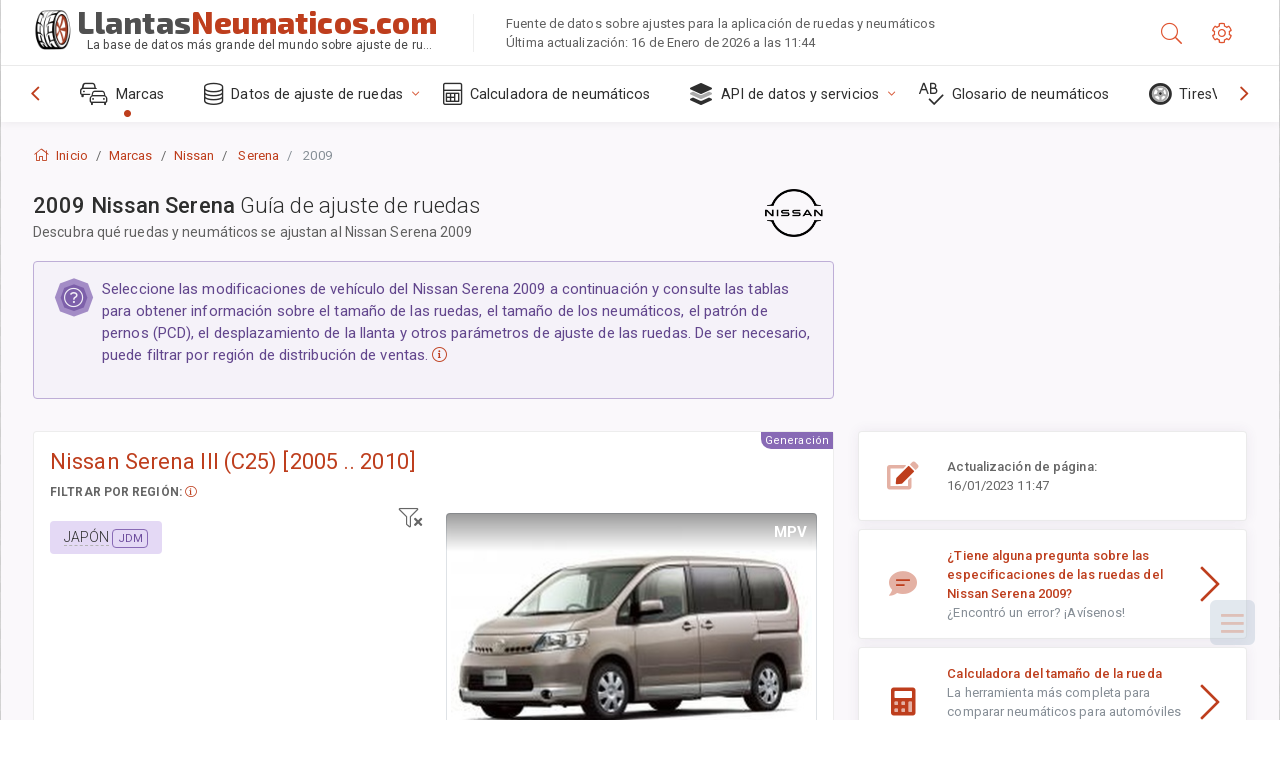

--- FILE ---
content_type: text/html; charset=utf-8
request_url: https://llantasneumaticos.com/size/nissan/serena/2009/
body_size: 36613
content:



<!DOCTYPE html>
<html lang="es">
<head>
    <title>2009Nissan Serena - Tamaños de ruedas y neumáticos, PCD, Desplazamiento y especificaciones de las llantas | LlantasNeumáticos.com</title>

    <meta charset="utf-8"/>
    <meta http-equiv="X-UA-Compatible" content="IE=edge">
    <meta name="msapplication-tap-highlight" content="no">
    <meta name="viewport" content="width=device-width, initial-scale=1, shrink-to-fit=no, user-scalable=no, minimal-ui">
    <!-- Call App Mode on ios devices -->
    <meta name="apple-mobile-web-app-capable" content="yes"/>
    <meta name="robots" content="index, follow"/>
    <meta name="revisit-after" content="14 days"/>

    <meta name="description" content="Tamaño de las ruedas, PCD, desplazamiento y otras especificaciones como el patrón de pernos, el tamaño de roscas (THD), el agujero central (CB), los niveles de acabado para el Nissan Serena 2009. Datos de ajuste de ruedas y neumáticos. Equipo original y opciones alternativas."/>
    <meta name="keywords" content=""/>

    <!-- search engines verification codes -->
    <meta name="msvalidate.01" content="3EEBDB6187F3428FB33DD2B62E7E007F"/>
    <meta name='yandex-verification' content='58286f17fffb3c72'/>
    
    <!-- end search engines verification codes end-->

    
    <script async src="//pagead2.googlesyndication.com/pagead/js/adsbygoogle.js"></script>
    <script>
        (adsbygoogle = window.adsbygoogle || []).push({
            google_ad_client: "ca-pub-6541539878944517",
            enable_page_level_ads: true
        });
    </script>
    

    
    
    
    <meta property="og:type" content="website"/>
    <meta property="fb:admins" content="100001123248123"/>
    <meta property="og:url" content="//llantasneumaticos.com/size/nissan/serena/2009/"/>
    <meta property="og:site_name" content="LlantasNeumáticos.com"/>

    <meta property="og:title" content="2009Nissan Serena - Tamaños de ruedas y neumáticos, PCD, Desplazamiento y especificaciones de las llantas"/>
    <meta property="og:description" content="Tamaño de las ruedas, PCD, desplazamiento y otras especificaciones como el patrón de pernos, el tamaño de roscas (THD), el agujero central (CB), los niveles de acabado para el Nissan Serena 2009. Datos de ajuste de ruedas y neumáticos. Equipo original y opciones alternativas.">
    <meta property="car:image" content="https://cdn.wheel-size.com/automobile/body/50fec36b.jpg"/>
    <meta property="car:title" content="Nissan Serena 2009"/>

    
    <meta property="og:image" content="https://cdn.wheel-size.com/automobile/body/50fec36b.jpg"/>



    <link rel="shortcut icon" href="/static/img/icons/favicon.ico"/>
    <link rel="home" href="/"/>

    
        <!-- base css -->
        <link id="vendorsbundle" rel="stylesheet" media="screen, print" href="/static/v2/css/A.vendors.bundle.css,qv2.pagespeed.cf.F4-IHlFEYd.css"><!-- smartadmin classes 254kb  / 187 -->
        <link id="appbundle" rel="stylesheet" media="screen, print" href="/static/v2/css/A.app.bundle.css.pagespeed.cf.fLEP_k2sCH.css"><!-- 245 / 144 kb -->
        <link rel="stylesheet" media="screen, print" href="/static/v2/3rd-party/fontawesome5/css/A.all.min.css.pagespeed.cf.ekPGEx00Ek.css"><!-- 173 kb -->
        <link id="mytheme" rel="stylesheet" media="screen, print" href="#">
        <link id="myskin" rel="stylesheet" media="screen, print" href="/static/v2/css/skins/A.skin-master.css.pagespeed.cf.pP_72WqnDW.css"><!-- 8kb -->
        <link rel="stylesheet" media="screen, print" href="/static/v2/css/themes/A.cust-theme-ws.css,qv5.pagespeed.cf.RwmLhI-sGb.css"><!-- color, scheme 99kb / 52 -->
        <link rel="stylesheet" href="/static/v2/css/swiper/A.swiper-bundle.min.css.pagespeed.cf.zafby5TnT4.css"><!-- v 6.3.1, 13.6kb -->
        <link rel="stylesheet" href="/static/v2/css/select2/A.select2.min.css.pagespeed.cf.mV84ukiySX.css"><!-- 16kb -->

        <link rel="stylesheet" media="screen, print" href="/static/v2/css/A.custom.css,,qv9+sprite.css,,qv2,Mcc.PiR3MONidb.css.pagespeed.cf.9CZgTG7IzX.css">
        
        <link rel="preconnect" href="https://fonts.googleapis.com">
        <link rel="preconnect" href="https://fonts.gstatic.com" crossorigin>
        <link href="https://fonts.googleapis.com/css2?family=Exo+2:wght@800&family=Roboto+Mono:wght@400;500&display=swap" rel="stylesheet">

    





    

    <!-- Finder styles -->
    <style>#wheel_form .precision-select{position:absolute;left:57px;top:4px;display:none;padding:4px 0;z-index:100}#wheel_form .precision-select .plus-minus{font-size:15px;margin-right:7px;display:block;height:22px;float:left}#wheel_form .precision-select select{width:43px;height:22px;padding:0}</style>

    <link rel="apple-touch-icon" sizes="57x57" href="/static/v2/img/favicon/xapple-icon-57x57.png.pagespeed.ic.9SrS2NYO98.webp">
    <link rel="apple-touch-icon" sizes="60x60" href="/static/v2/img/favicon/xapple-icon-60x60.png.pagespeed.ic.P0iuOjLT8r.webp">
    <link rel="apple-touch-icon" sizes="72x72" href="/static/v2/img/favicon/xapple-icon-72x72.png.pagespeed.ic.UQGP6SV-Yo.webp">
    <link rel="apple-touch-icon" sizes="76x76" href="/static/v2/img/favicon/xapple-icon-76x76.png.pagespeed.ic.6bH_3MaKzp.webp">
    <link rel="apple-touch-icon" sizes="114x114" href="/static/v2/img/favicon/xapple-icon-114x114.png.pagespeed.ic._lgSDAE1Fn.webp">
    <link rel="apple-touch-icon" sizes="120x120" href="/static/v2/img/favicon/xapple-icon-120x120.png.pagespeed.ic.dR_r0bO_4d.webp">
    <link rel="apple-touch-icon-precomposed" href="/static/v2/img/favicon/xapple-icon-120x120.png.pagespeed.ic.dR_r0bO_4d.webp">
    <link rel="apple-touch-icon" sizes="144x144" href="/static/v2/img/favicon/xapple-icon-144x144.png.pagespeed.ic.tKyv2qopM4.webp">
    <link rel="apple-touch-icon" sizes="152x152" href="/static/v2/img/favicon/xapple-icon-152x152.png.pagespeed.ic.isAR7-CBII.webp">
    <link rel="apple-touch-icon" sizes="180x180" href="/static/v2/img/favicon/xapple-icon-180x180.png.pagespeed.ic.BtJfsgrsxh.webp">
    <link rel="icon" type="image/png" sizes="192x192" href="/static/v2/img/favicon/xandroid-icon-192x192.png.pagespeed.ic.vfvSCcyZTt.webp">
    <link rel="icon" type="image/png" sizes="32x32" href="/static/v2/img/favicon/xfavicon-32x32.png.pagespeed.ic.ow39oM4WP2.webp">
    <link rel="icon" type="image/png" sizes="96x96" href="/static/v2/img/favicon/xfavicon-96x96.png.pagespeed.ic.qMKeZEKS1-.webp">
    <link rel="icon" type="image/png" sizes="16x16" href="/static/v2/img/favicon/xfavicon-16x16.png.pagespeed.ic.Dpm9Nvi6nh.webp">
    <link rel="manifest" href="/static/v2/img/favicon/manifest.json">
    <meta name="msapplication-TileColor" content="#ffffff">
    <meta name="msapplication-TileImage" content="/static/v2/img/favicon/ms-icon-144x144.png">
    <meta name="theme-color" content="#ffffff">




    
        <link href="https://www.wheel-size.com/size/nissan/serena/2009/" rel="alternate" hreflang="x-default"/>
        <link href="https://razmerkoles.ru/size/nissan/serena/2009/" rel="alternate" hreflang="ru"/>
        <link href="https://llantasneumaticos.com/size/nissan/serena/2009/" rel="alternate" hreflang="es"/>
        <link href="https://jantes-e-pneus.com/size/nissan/serena/2009/" rel="alternate" hreflang="pt-BR"/>
        <link href="https://taille-pneu.com/size/nissan/serena/2009/" rel="alternate" hreflang="fr"/>
        <link href="https://wheel-size.cn/size/nissan/serena/2009/" rel="alternate" hreflang="zh-Hant"/>
        <link href="https://reifen-groessen.de/size/nissan/serena/2009/" rel="alternate" hreflang="de"/>
        <link href="https://wheel-size.jp/size/nissan/serena/2009/" rel="alternate" hreflang="ja"/>
        <link href="https://wheel-size.it/size/nissan/serena/2009/" rel="alternate" hreflang="it"/>
        <link href="https://wheel-size.gr/size/nissan/serena/2009/" rel="alternate" hreflang="el"/>
        <link href="https://wheel-size.kr/size/nissan/serena/2009/" rel="alternate" hreflang="ko"/>
        <link href="https://wheel-size.my/size/nissan/serena/2009/" rel="alternate" hreflang="ms"/>
        <link href="https://wheel-size.com.tr/size/nissan/serena/2009/" rel="alternate" hreflang="tr"/>
        <link href="https://wheel-thai.com/size/nissan/serena/2009/" rel="alternate" hreflang="th"/>
        <link href="https://wheel-arabia.com/size/nissan/serena/2009/" rel="alternate" hreflang="ar"/>
        <link href="https://rozmiary-opon.pl/size/nissan/serena/2009/" rel="alternate" hreflang="pl"/>
    

    
    

    <style>table.table-ws tbody tr td{position:relative}table.table-ws tbody tr td .tire-calc-link{white-space:nowrap}table.table-ws tbody tr td .tire-calc-link a:hover{text-decoration:none}table.table-ws tbody tr td .tire-calc-link span.mark-calc{color:#333;font-weight:normal}table.table-ws tbody tr td .tire-calc-link span.oem{color:#333;font-size:10px;font-weight:normal;display:none;margin:0 3px;border-bottom:1px dashed #333}table.table-ws tbody tr td .tire-calc-link span.link{display:none;margin:0 0 0 3px}table.table-ws tbody tr td .tire-calc-link.active span.mark-calc{color:#be3e1d;font-weight:bold}table.table-ws tbody tr td .tire-calc-link.active span.oem{display:initial}table.table-ws tbody tr td .tire-calc-link.active .icon-bookmark-empty:before{content:"\f02e"}table.table-ws tbody tr td .tire-calc-link.oem span.oem{color:#be3e1d;font-weight:bold;border-bottom:0 dashed #333}table.table-ws tbody tr td .tire-calc-link.oem span.link{display:initial}</style>
    <link href="/static/3rdparty/mashajs/css/v2/A.custom-masha.css.pagespeed.cf.DRDORgyLdU.css" rel="stylesheet">
    <style>.image-desc{padding:10px;text-align:right;background-image:linear-gradient(rgba(0,0,0,.4),rgba(0,0,0,0));border-radius:4px;color:#fff;text-transform:uppercase;font-weight:bold}.carousel-caption.carousel-caption-top{position:absolute;right:0;left:0;max-height:30px;padding-top:0;padding-bottom:0;color:#fff;text-align:center;top:0}.is-pinned .panel-hdr{height:30px;border-bottom:1px solid #3e4c59;border-radius:0 0 16px 16px;box-shadow:0 4px 13px 0 #3e4c59;animation-name:example;animation-duration:1s;animation-timing-function:linear}.is-pinned .panel-hdr h2{line-height:100%}.is-pinned.panel{border:0 solid rgba(0,0,0,.09);background-color:transparent;transition:inherit!important}@keyframes example {
            from {min-height: 3rem!important;}
            to {min-height: 2rem!important;}
        }.panel-hdr-trim-name{font-weight:bold}.panel-hdr-text{position:relative;top:-3px}.region-trim.panel-collapsed .panel-hdr{color:#d3c8c8}.region-trim.panel-collapsed .color-info-400{color:#b39ed0}.region-trim:not(.panel-collapsed) .panel-hdr-trim-name, .region-trim.panel-collapsed:hover .panel-hdr-trim-name {color:#6e4e9e}.region-trim.panel-collapsed:hover .panel-hdr{color:inherit}.region-trim.panel-collapsed .border-info{border-color:#a79e9e!important}.region-engine:hover .text-secondary{color:#000!important;border-color:#000!important}.engines-list-header .region{cursor:pointer;text-decoration:none;border-bottom:1px dashed #fff}.engines-list-header h2{line-height:100%}.panel:not(.panel-collapsed) .fa-chevron-down {display:none}.panel.panel-collapsed .fa-chevron-up{display:none}.block-fitment{background:#fcfaff}.highlighted .block-fitment{background:inherit}</style>
    <style>.page-inner{min-height:50vh}</style>



    

    

    

    <script>
        (function (i, s, o, g, r, a, m) {
            i['GoogleAnalyticsObject'] = r;
            i[r] = i[r] || function () {
                (i[r].q = i[r].q || []).push(arguments)
            }, i[r].l = 1 * new Date();
            a = s.createElement(o),
                    m = s.getElementsByTagName(o)[0];
            a.async = 1;
            a.src = g;
            m.parentNode.insertBefore(a, m)
        })(window, document, 'script', '//www.google-analytics.com/analytics.js', 'ga');
        var domains = [
            'www.wheel-size.com',
            'razmerkoles.ru',
            'llantasneumaticos.com',
            'jantes-e-pneus.com',
            'taille-pneu.com',
            'wheel-size.cn',
            'reifen-groessen.de',
            'wheel-size.it',
            'wheel-size.jp',
            'wheel-arabia.com',
            'wheel-size.gr',
            'wheel-size.kr',
            'wheel-size.my',
            'rozmiary-opon.pl',
            'wheel-thai.com',
            'wheel-size.com.tr'
        ];

        ga('create', 'UA-35890489-1', 'auto', {'allowLinker': true});
        ga('require', 'linker');
        
            ga('linker:autoLink', domains.filter(function (item) {
                return item !== 'llantasneumaticos.com'
            }));
        
        ga('send', 'pageview');

    </script>

    



    

    

    

    
    <link rel="canonical" href="https://llantasneumaticos.com/size/nissan/serena/2009/"/>

</head>

    <body class="mod-bg-1 mod-main-boxed mod-skin-light nav-function-top  site-es">
    <!-- DOC: script to save and load page settings -->
    <script>
    /**
     *    This script should be placed right after the body tag for fast execution
     *    Note: the script is written in pure javascript and does not depend on thirdparty library
     **/
    'use strict';

    var classHolder = document.getElementsByTagName("BODY")[0],
        /**
         * Load from localstorage
         **/
        themeSettings = (localStorage.getItem('themeSettings')) ? JSON.parse(localStorage.getItem('themeSettings')) :
            {},
        themeURL = themeSettings.themeURL || '',
        themeOptions = themeSettings.themeOptions || '',
        themeMarket = themeSettings.themeMarket || '',
        systemOutput = themeSettings.systemOutput || '',
        showCalculatedColumns = themeSettings.showCalculatedColumns || '';
    /**
     * Load theme options
     **/
    if (themeSettings.themeOptions) {
        classHolder.className = themeSettings.themeOptions;
        //console.log("%c✔ Theme settings loaded", "color: #148f32");
    } else {
        console.log("%c✔ Heads up! Theme settings is empty or does not exist, loading default settings...", "color: #ed1c24");
    }

    //if (themeSettings.themeURL && !document.getElementById('mytheme')) {
    //    var cssfile = document.createElement('link');
    //    cssfile.id = 'mytheme';
    //    cssfile.rel = 'stylesheet';
    //    cssfile.href = themeURL;
    //    document.getElementsByTagName('head')[0].appendChild(cssfile);

    //} else if (themeSettings.themeURL && document.getElementById('mytheme')) {
    //    document.getElementById('mytheme').href = themeSettings.themeURL;
    //}

    if (themeSettings.systemOutput) {
        if (themeSettings.systemOutput === "imperial"){
            document.body.classList.add("system-imperial");
        }
    }

    if (themeSettings.themeMarket) {
        if (themeSettings.themeMarket){
            document.body.setAttribute("pmChoice", themeSettings.themeMarket);
        }
    }

    if (themeSettings.showCalculatedColumns) {
        if (themeSettings.showCalculatedColumns){
            document.body.classList.add("additional-columns");
        }
    }

    /**
     * Save to localstorage
     **/
    var saveSettings = function (typeSystemOutput='metric') {
        themeSettings.themeOptions = String(classHolder.className).split(/[^\w-]+/).filter(function (item) {
            return /^(nav|header|footer|mod|display)-/i.test(item);
        }).join(' ');
        if (document.getElementById('mytheme')) {
            themeSettings.themeURL = document.getElementById('mytheme').getAttribute("href");
        }
        themeSettings.systemOutput = typeSystemOutput;
        //themeSettings.showCalculatedColumns =
        localStorage.setItem('themeSettings', JSON.stringify(themeSettings));
    }

    var saveOnlyParamSetting = function (param, value) {
        themeSettings = (localStorage.getItem('themeSettings')) ? JSON.parse(localStorage.getItem('themeSettings')) :
            {};
        themeSettings[param] = value;
        localStorage.setItem('themeSettings', JSON.stringify(themeSettings));
    }
    /**
     * Reset settings
     **/
    var resetSettings = function () {

        localStorage.setItem("themeSettings", "");
    }

</script>



    <div class="page-wrapper">
        <div class="page-inner">
            <!-- BEGIN Left Aside -->
            <aside class="page-sidebar">
                
    <!--
    <div class="page-logo">
        <a href="#" class="page-logo-link press-scale-down d-flex align-items-center position-relative"
           data-toggle="modal" data-target="#modal-shortcut">
            <img src="static/images/ws-logo-40.png" alt="" aria-roledescription="logo">
            <span class="page-logo-text mr-1">Wheel-Size.com</span>

        </a>
    </div>
    -->
    <!-- DOC: nav menu layout change shortcut -->
    <div class="hidden-lg-up dropdown-icon-menu position-relative pl-4 pt-3">
        <a href="#" class="alert-primary btn js-waves-off" data-action="toggle" data-class="mobile-nav-on" title="Ocultar navegación">
            <i class="fal fa-times"></i>
        </a>
    </div>
    <!-- BEGIN PRIMARY NAVIGATION -->
    <nav id="js-primary-nav" class="primary-nav" role="navigation">
        
    <ul id="js-nav-menu" class="nav-menu">
        <li class="nav-title">Menú y opciones</li>
        <li class="active">
            <a href="/size/" title="Encuentre qué tamaño de neumático es el que se ajusta a su vehículo">
                <i class="fal fa-cars"></i>
                <span class="nav-link-text">Marcas</span>
                <span class="dl-ref bg-primary-500 hidden-nav-function-minify hidden-nav-function-top">150+</span>
            </a>
        </li>
        <li class="">
            <a href="#" title="Datos de ajuste de ruedas">
                <i class="fal fa-database"></i>
                <span class="nav-link-text">Datos de ajuste de ruedas</span>
            </a>
            <ul>
                <li>
                    <a href="/pcd/" title="Encuentre vehículos que coincidan con un patrón de pernos específico" data-filter-tags="">
                        <span class="nav-link-text">Patrones de pernos</span>
                    </a>
                </li>
                <li>
                    <a href="/tire/" title="Encuentre vehículos que coincidan con un tamaño de neumático específico" data-filter-tags="">
                        <span class="nav-link-text">Neumáticos</span>
                    </a>
                </li>
            </ul>
        </li>
        <li class="">
            <a href="/calc/" title="Calculadora de neumáticos">
                <i class="fal fa-calculator"></i>
                <span class="nav-link-text">Calculadora de neumáticos</span>
            </a>
        </li>








        
        <li>
            <a href="#" title="API de ajuste de ruedas">
                <i class="fad fa-layer-group"></i>
                <span class="nav-link-text">API de datos y servicios </span>
            </a>
            <ul>
                <li>
                    <a href="https://developer.wheel-size.com/" title="API de ajuste de ruedas" data-filter-tags="">
                        <span class="nav-link-text">API de ajuste de ruedas <i class="fal fa-external-link"></i></span>
                    </a>
                </li>
                <li>
                    <a href="https://api.wheel-size.com/v1/swagger/" title="" data-filter-tags="">
                        <span class="nav-link-text">Abrir API de especificaciones <i class="fal fa-external-link"></i></span>
                    </a>
                </li>
                <li>
                    <a href="https://services.wheel-size.com/" title="" data-filter-tags="">
                        <span class="nav-link-text">Widgets para su sitio web <i class="fal fa-external-link"></i></span>
                    </a>
                </li>
            </ul>
        </li>
        <li class="">
            <a href="/glossary/" title="Glosario de neumáticos" data-filter-tags="">
                <i class="fal fa-spell-check"></i>
                <span class="nav-link-text">Glosario de neumáticos</span>
            </a>
        </li>

        <li>
            <a href="#" title="TiresVote.com">
                <i class="fad fa-tire"></i>
                <span class="nav-link-text">TiresVote.com</span>
            </a>
            <ul>
                <li>
                    <a href="https://tiresvote.com/tests/" title="Pruebas profesionales de neumáticos" data-filter-tags="">
                        <span class="nav-link-text">Pruebas profesionales de neumáticos <i class="fal fa-external-link"></i></span>
                    </a>
                </li>
                <li>
                    <a href="https://tiresvote.com/top-charts/" title="Rankings de neumáticos" data-filter-tags="">
                        <span class="nav-link-text">Rankings de neumáticos <i class="fal fa-external-link"></i></span>
                    </a>
                </li>
                <li>
                    <a href="https://tiresvote.com/filter/" title="Búsqueda avanzada de neumáticos" data-filter-tags="">
                        <span class="nav-link-text">Búsqueda avanzada de neumáticos <i class="fal fa-external-link"></i></span>
                    </a>
                </li>
                <li>
                    <a href="https://tiresvote.com/catalog/" title="Marcas de neumáticos" data-filter-tags="">
                        <span class="nav-link-text">Marcas de neumáticos <i class="fal fa-external-link"></i></span>
                    </a>
                </li>
            </ul>
        </li>
    </ul>

    </nav>
    <!-- END PRIMARY NAVIGATION -->
    <!-- NAV FOOTER -->
    <div class="nav-footer shadow-top">
        <a href="#" onclick="return false;" data-action="toggle" data-class="nav-function-minify" class="hidden-md-down">
            <i class="ni ni-chevron-right"></i>
            <i class="ni ni-chevron-right"></i>
        </a>
        <ul class="list-table m-auto nav-footer-buttons">
            <li>
                <a href="mailto:info@wheel-size.com" data-toggle="tooltip" data-placement="top" title="Email">
                    <i class="fal fa-envelope"></i>
                </a>
            </li>
        </ul>
    </div>
    <!-- END NAV FOOTER -->

            </aside>
            <!-- END Left Aside -->
            <div class="page-content-wrapper">
                <!-- BEGIN Page Header -->
                <header class="page-header">
                    

    <!-- DOC: mobile button appears during mobile width -->
    <div class="hidden-lg-up">
        <a href="#" class="alert-primary btn press-scale-down" data-action="toggle" data-class="mobile-nav-on">
            <i class="ni ni-menu"></i>
        </a>
    </div>

    <!-- we need this logo when user switches to nav-function-top -->
    <div class="page-logo position-relative" style="top:-7px;">
        <a href="/" title="Inicio" class="page-logo-link press-scale-down d-flex align-items-center position-relative">
            <img src="/static/v2/images/xws-logo-200.png.pagespeed.ic.ylEagnU7oq.webp" alt="" aria-roledescription="logo" class="position-relative" style="top:4px;">
            <span class="mx-1 fs-xxl ws-logo"><span>Llantas</span>Neumaticos.com</span>
            <span style="bottom:-8px;" class="ws-logo-below position-absolute fs-xs opacity-100 pos-bottom pos-right mr-1 mt-n2 color-fusion-300">La base de datos más grande del mundo sobre ajuste de ruedas</span>
        </a>
    </div>


    <div class="pl-5 color-fusion-100 about-ws">
        <div class="">Fuente de datos sobre ajustes para la aplicación de ruedas y neumáticos</div>
        <div class="d-none d-sm-block">Última actualización: 16 de Enero de 2026 a las 11:44</div>
    </div>
    <div class="ml-auto d-flex">
        <!-- activate app search icon (mobile) -->
        <div class="">
            <a id="search-drop" class="header-icon cursor-pointer " title="Búsqueda por modelo de automóvil, tamaño de rueda o neumático" data-toggle="collapse" href="#collapseSearch" data-target="#collapseSearch" role="button" aria-expanded="false" aria-controls="collapseSearch">
                <i class="fal fa-search"></i>
            </a>
        </div>
        <!-- app settings -->
        <div>
            <a href="#" class="cursor-pointer header-icon" data-toggle="modal" data-target=".js-modal-settings">
                <i class="fal fa-cog"></i>
            </a>
        </div>
    </div>


                </header>
                <!-- END Page Header -->

                <!-- BEGIN Page Content -->
                <!-- the #js-page-content id is needed for some plugins to initialize -->
                <main id="js-page-content" role="main" class="page-content ">
                    <div class="collapse " id="collapseSearch" style="">
                        
    <div class="bg-white border-faded rounded p-sm-3 p-0 ws-xs-inherit mb-4">
        <h4>
            <span>Formulario de búsqueda por modelo de vehículo, tamaño de neumático o llanta</span>
            <small>Seleccione una de las pestañas que aparecen a continuación para obtener datos sobre el ajuste para su vehículo o para encontrar vehículos que coincidan con sus criterios.</small>
        </h4>
        <div id="finder">
            

                            <ul class="nav nav-tabs ws-search-tabs" role="tablist">
                                <li class="nav-item">
                                    <a class="nav-link active font-weight-normal px-2 px-sm-3 px-md-3" title="qué ruedas se ajustan a su automóvil" data-toggle="tab" href="#tab_borders_icons-1" role="tab" aria-selected="true"><span class="text-uppercase">Por vehículo</span> <span class="hidden-sm-down d-block font-weight-light text-truncate-lg text-truncate">qué ruedas se ajustan a su automóvil</span></a>
                                </li>
                                <li class="nav-item">
                                    <a class="nav-link font-weight-normal px-2 px-sm-3 px-md-3" title="qué vehículos usan este tamaño de neumático" data-toggle="tab" href="#tab_borders_icons-2" role="tab" aria-selected="false"><span class=" text-uppercase">Por neumático</span> <span class=" hidden-sm-down d-block font-weight-light text-truncate-lg text-truncate">qué vehículos usan este tamaño de neumático</span></a>
                                </li>
                                <li class="nav-item">
                                    <a class="nav-link font-weight-normal px-2 px-sm-3 px-md-3" title="qué vehículos usan este tamaño de llanta" data-toggle="tab" href="#tab_borders_icons-3" role="tab" aria-selected="false"><span class="text-uppercase">Por llanta</span> <span class="hidden-sm-down d-block font-weight-light text-truncate-lg text-truncate">qué vehículos usan este tamaño de llanta</span></a>
                                </li>
                            </ul>
                            <div class="tab-content py-3 px-0 px-sm-3">
                                <div class="tab-pane fade active show" id="tab_borders_icons-1" role="tabpanel">
                                    


<h6>Especifique la marca, el año y el modelo para encontrar los neumáticos que mejor se ajusten:</h6>
<form id="vehicle_form" action="/finder/search/by_model/" method="get" class="wheel-form">
    <div class="row">
        <div class="col-sm-3 pb-2">
            <select id="auto_vendor" name="make" class="js-select2-icons form-control w-100 selectpicker bootstrap-select" data-text="Marca">
                <option selected="selected" value="">Marca</option>
            </select>
        </div>
        <div class="col-sm-2 pb-2">
            <select id="auto_year" name="year" class="select2 form-control w-100 selectpicker bootstrap-select" disabled>
                <option selected="selected" value="">Año</option>
            </select>
        </div>
        <div class="col-sm-3 pb-2">
            <select id="auto_model" name="model" class="select2 form-control w-100 selectpicker bootstrap-select" disabled>
                <option selected="selected" value="">Modelo</option>
            </select>
        </div>
        <div class="col-sm-1">
            <i class="fa-3x finder-redirecting fad fa-tire d-none"></i>
        </div>
    </div>
</form>

                                </div>
                                <div class="tab-pane fade" id="tab_borders_icons-2" role="tabpanel">
                                    <div class="tire-form-pane tire-metric">
                                        


    <div class="float-right pb-2 ml-2">
        <a class="change-system text-nowrap" href="#">
            <span class="color-fusion-500 opacity-50 hidden-sm-down" style="border-bottom: 1px dashed #ddd;">Cambiar a la designación estadounidense de neumáticos</span>
            <span class="color-fusion-500 opacity-50 hidden-md-up" style="border-bottom: 1px dashed #ddd;">LT-High Flotation</span>
            <i class="fad fa-exchange"></i>
        </a>
    </div>
    <h6>Especifique los valores para los campos de abajo para encontrar los vehículos que coincidan:</h6>
    <div class="clearfix"></div>


<form id="tire_form" action="/finder/search/by_tire/" method="get" class="wheel-form">


    <div class="row">
        <div class="col-sm-3 pb-2">
            <select class="select2 form-control w-100 selectpicker bootstrap-select" id="tf_tire_width" name="tire_width">
                <option selected="selected" value="">Ancho del neumático</option>
            </select>
        </div>
        <div class="col-sm-3 pb-2">
            <select class="select2 form-control w-100 selectpicker bootstrap-select" id="tf_aspect_ratio" name="aspect_ratio" disabled>
                <option selected="selected" value="">Relación de aspecto</option>
            </select>
        </div>
        <div class="col-sm-3 pb-2">
            <select class="select2 form-control w-100 selectpicker bootstrap-select" id="tf_rim_diameter" name="rim_diameter" disabled>
                <option selected="selected" value="">Diámetro de la llanta</option>
            </select>
        </div>
    </div>

</form>

<!-- block below appears only after successful search -->
<div class="ajax-result" id="ajax-tab-2"></div>

                                    </div>
                                    <div class="tire-form-pane tire-flotation d-none">
                                        



<form id="tire_form_hf" action="/finder/search/by_hf_tire/" method="get" class="wheel-form">
    <div class="float-right pb-2">
        <a class="change-system float-right" href="#">
            <span class="color-fusion-500 opacity-50 hidden-sm-down" style="border-bottom: 1px dashed #ddd;">Cambiar al Sistema de medición métrico ISO de neumáticos</span>
            <span class="color-fusion-500 opacity-50 hidden-md-up" style="border-bottom: 1px dashed #ddd;">ISO Metric</span>
            <i class="fad fa-exchange"></i>
        </a>
    </div>
    <h6 class="title">Especifique los valores para los campos de abajo para encontrar los vehículos que coincidan:</h6>

    <div class="row">
        <div class="col-sm-3 pb-2">
        <select class="select2 form-control w-100 selectpicker bootstrap-select" id="tf_tire_diameter" name="tire_diameter">
            <option selected="selected" value="">Diámetro del neumático</option>
        </select>
        </div>
        <div class="col-sm-3 pb-2">
            <select class="select2 form-control w-100 selectpicker bootstrap-select" id="tf_tire_section_width" name="tire_section_width" disabled>
                <option selected="selected" value="">Ancho del neumático</option>
            </select>
        </div>
        <div class="col-sm-3 pb-2">
            <select class="select2 form-control w-100 selectpicker bootstrap-select" id="tf_rim_diameter_hf" name="rim_diameter_hf" disabled>
                <option selected="selected" value="">Diámetro de la llanta</option>
            </select>
        </div>

    </div>
</form>

<!-- block below appears only after successful search -->
<div class="ajax-result" id="ajax-tab-4"></div>

                                    </div>
                                </div>
                                <div class="tab-pane fade" id="tab_borders_icons-3" role="tabpanel">
                                    


<form id="wheel_form" action="/finder/search/by_rim/" method="get" class="wheel-form">
    <h6>Especifique los valores para los campos de abajo para encontrar los vehículos que coincidan:</h6>

    <div class="row ">
        <div class="col-sm-2 pb-2">
            <select class="select2 form-control w-100 selectpicker bootstrap-select" id="wf_rim_diameter" name="rim_diameter">
                <option selected="selected" value="">Diámetro de la llanta</option>
            </select>
        </div>
        <div class="col-sm-2 pb-2">
            <select class="select2 form-control w-100 selectpicker bootstrap-select" id="wf_rim_width" name="rim_width" disabled>
                <option selected="selected" value="">Ancho de la llanta</option>
            </select>
        </div>
        <div class="col-sm-2 pb-2">
            <select class="select2 form-control selectpicker bootstrap-select" id="wf_offset" name="offset" disabled>
                <option selected="selected" value="">Desplazamiento</option>
            </select>

            <div class="precision-select offset-precision">
                <input type="hidden" name="offset_min"/>
                <input type="hidden" name="offset_max"/>

                <span class="plus-minus">±</span>
                <select name="offset_precision">
                    <option value="0" selected="selected">0</option>
                    <option value="1">1</option>
                    <option value="2">2</option>
                    <option value="3">3</option>
                    <option value="4">4</option>
                    <option value="5">5</option>
                    <option value="6">6</option>
                    <option value="7">7</option>
                    <option value="8">8</option>
                    <option value="9">9</option>
                    <option value="10">10</option>
                    <option value="15">15</option>
                    <option value="20">20</option>
                    <option value="30">30</option>
                    <option value="50">50</option>
                </select>
            </div>
        </div>


        <div class="col-sm-2 pb-2">
            <select class="select2 form-control selectpicker bootstrap-select" id="wf_cb" name="cb" disabled>
                <option selected="selected" value="">Orificio central</option>
            </select>

            <div class="precision-select cb-precision">
                <input type="hidden" name="cb_min"/>
                <input type="hidden" name="cb_max"/>

                <span class="plus-minus">±</span>
                <select name="cb_precision">
                    <option value="0" selected="selected">0</option>
                    <option value="1">1</option>
                    <option value="2">2</option>
                    <option value="3">3</option>
                    <option value="4">4</option>
                    <option value="5">5</option>
                    <option value="6">6</option>
                    <option value="7">7</option>
                    <option value="8">8</option>
                    <option value="9">9</option>
                    <option value="10">10</option>
                    <option value="15">15</option>
                    <option value="20">20</option>
                    <option value="30">30</option>
                    <option value="50">50</option>
                </select>
            </div>
        </div>
        <div class="col-sm-2 pb-2">
            <select class="select2 form-control w-100 selectpicker bootstrap-select" id="wf_bolt_pattern" name="bolt_pattern" disabled>
                <option selected="selected" value="">Patrón de pernos</option>
            </select>
        </div>
    </div>
</form>
<div class="ajax-result" id="ajax-tab-3"></div>

                                </div>
                            </div>

        </div>
    </div>


                    </div>

                    
    <div class="row">
        <div class="col-md-12 col-sm-12 col-lg-12">
            <ol class="breadcrumb page-breadcrumb" itemscope itemtype="https://schema.org/BreadcrumbList">
                <li class="breadcrumb-item" itemscope itemtype="https://schema.org/ListItem" itemprop="itemListElement"><a itemprop="item" href="/"><i class="fal fa-home mr-1 fs-md"></i> <span itemprop="name">Inicio</span></a>
                    <meta itemprop="position" content="1"/>
                </li>
                <li class="breadcrumb-item" itemscope itemtype="https://schema.org/ListItem" itemprop="itemListElement"><a itemprop="item" href="/size/"><span itemprop="name">Marcas</span></a>
                    <meta itemprop="position" content="2"/>
                </li>
                <li class="breadcrumb-item" itemscope itemtype="https://schema.org/ListItem" itemprop="itemListElement"><a itemprop="item" href="/size/nissan/"><span itemprop="name">Nissan</span></a>
                    <meta itemprop="position" content="3"/>
                </li>
                <li class="breadcrumb-item" itemscope itemtype="https://schema.org/ListItem" itemprop="itemListElement">
                    <a itemprop="item" href="/size/nissan/serena/" title="Especificaciones para ruedas y neumáticos de NissanSerena"><span itemprop="name">Serena</span></a>
                    <meta itemprop="position" content="4"/>
                </li>
                <li class="breadcrumb-item active" itemscope itemtype="https://schema.org/ListItem" itemprop="itemListElement">
                    <span itemprop="name">2009</span>
                    <meta itemprop="position" content="5"/>
                </li>
            </ol>
        </div>
    </div>


                    

    <div class="row">
        <div class="col-md-12 col-sm-12 col-lg-8">
            <div class="subheader mb-3">
                <h1 class="subheader-title" id="title-header" data-site="llantasneumaticos.com" data-model-name="Serena" data-model="serena" data-make-name="Nissan" data-make="nissan" data-year="2009" data-cartype="passenger">
                    <span class="fw-500">2009 Nissan Serena</span>
                    <span class="fw-300 d-block d-sm-inline">Guía de ajuste de ruedas</span>
                    <small>Descubra qué ruedas y neumáticos se ajustan al Nissan Serena 2009</small>
                </h1>
                
                    <img src="https://cdn.wheel-size.com/automobile/manufacturer/nissan-1632742769.6952765.png" style="width:64px;" class="figure-img img-fluid rounded float-right float-sm-none mr-2" alt="Nissan"/>
                
            </div>
            <div class="hidden-md-up">
<script async src="https://pagead2.googlesyndication.com/pagead/js/adsbygoogle.js?client=ca-pub-6541539878944517" crossorigin="anonymous"></script>
<!-- WS-DATA-1 -->
<ins class="adsbygoogle" style="display:block" data-ad-client="ca-pub-6541539878944517" data-ad-slot="2299771101" data-ad-format="auto" data-full-width-responsive="true"></ins>
<script>
     (adsbygoogle = window.adsbygoogle || []).push({});
</script>
<div style="height:10px;"></div>
</div>

            
            <div class="alert alert-info fs-lg">
                <div class="d-flex flex-start w-100">
                    <div class="mr-2 hidden-sm-down">
                        <span class="icon-stack icon-stack-lg">
                            <i class="base-14 icon-stack-3x color-info-300"></i>
                            <i class="base-14 icon-stack-2x color-info-700 opacity-70"></i>
                            <i class="fal fa-question-circle icon-stack-1x text-white opacity-90"></i>
                        </span>
                    </div>
                    <div class="d-flex flex-fill">
                        <div class="flex-fill">
                            <div class="pb-3">
                                Seleccione las modificaciones de vehículo del Nissan Serena 2009 a continuación y consulte las tablas para obtener información sobre el tamaño de las ruedas, el tamaño de los neumáticos, el patrón de pernos (PCD), el desplazamiento de la llanta y otros parámetros de ajuste de las ruedas.
                                
                                De ser necesario, puede filtrar por región de distribución de ventas.
                                <i class="fal fa-info-circle cursor-pointer color-primary-500" data-title="Región de venta" data-toggle="popover-helper" data-placement="top" data-popover-content="#helper-regions"></i>

                            </div>

                        </div>
                    </div>
                </div>
            </div>
            


            
        </div>

        
    </div>



                    
    
    
        <div class="row">
            <div class="col-md-12 col-sm-12 col-lg-8" itemscope itemtype="http://schema.org/ItemPage">
                



    
    
    <div class="row">
        <div class="col-sm-12">
            <div class="position-relative">
                
                    
                        <div class="gen-item mb-5" id="gen-iii-c25-2005-2010-header">
                            <div class="row-eq-height">
                                <!-- GEN WITH REGIONS FILTER -->
                                




                                <div class="bg-white border-faded rounded p-sm-3 p-0 ws-xs-inherit position-relative">

                                        
                                            <a href="/size/nissan/serena/c25-2005-2010/"><h2 id="generation-iii-c25-2005-2010" class="text-right-sm text-left fw-400">Nissan Serena <span class="text-nowrap">III (C25) [2005 .. 2010] </span></h2></a>
                                        

                                        <span class="hidden-sm-down badge bg-primary-500 position-absolute pos-top pos-right fw-400 mb-1" style="background-color: #886ab5; border-radius: 0; border-bottom-left-radius: 10px;">Generación</span>

                                    <div class="mb-1 text-uppercase fs-xs font-weight-bold">Filtrar por región:
                                        <i class="fal fa-info-circle cursor-pointer color-primary-500" data-title="Región de venta" data-toggle="popover-helper" data-placement="top" data-popover-content="#helper-regions"></i>

                                    </div>
                                    <div class="panel-container show">
                                        <div class="panel-content">
                                            <div class="row">
                                                <div class="col-sm-6 order-2 order-sm-1">

                                                    <div class="float-right">
                                                        <div class="fa-layers fa-15x fa-fw remove-filters cursor-pointer position-relative" data-toggle="tooltip" data-original-title="Borrar filtro" data-generation="iii-c25-2005-2010">
                                                            <span class="fal fa-filter"></span>
                                                            <span class="fas fs-xs fa-times position-absolute" style="bottom: 5px; right: 0;"></span>
                                                        </div>
                                                    </div>



                                                    <!-- REGIONS-->
                                                    <div class="market-filter d-flex flex-wrap flex-row align-content-start  mt-3 mb-3 gen-iii-c25-2005-2010" data-generation="iii-c25-2005-2010">
                                                        
                                                        
                                                            
                                                                <div class="alert-info fs-md fw-300 text-uppercase item flex-auto mr-2 mb-2 btn-sm ajax-action color-fusion-500 waves-effect waves-themed region-jdm" data-region="jdm" data-regiontitle="Japón" data-generation="iii-c25-2005-2010" data-toggle="popover_" data-trigger="hover" data-placement="top" data-html="true" data-content="<img src='[data-uri]' alt='Japón' width='60'>" data-original-title="Japón">
                                                                    <span class="ajax-link">Japón</span>
                                                                    <span class="badge border border-info color-info-700 fw-400 fs-nano">JDM</span>
                                                                </div>
                                                            
                                                        
                                                    </div>
                                                    <!-- END REGIONS-->


                                                </div>

                                                <!-- GENERATION IMAGES -->
                                                <div class="col-sm-6 order-1 order-sm-2">
                                                    <div class="py-2 py-md-2 w-100">
                                                        
                                                            <div id="carouselGenerationCaptions-iii-c25" class="carousel carousel-fade slide" data-ride="carousel">
                                                                
                                                                <div class="carousel-inner">


                                                                    
                                                                        <div class="carousel-item active">
                                                                            
                                                                                
                                                                                    <img src="https://cdn.wheel-size.com/thumbs/39/73/3973b822e0a57dd91d6093415b0a6710.jpg" class="d-block w-100 img-fluid img-thumbnail" alt="Nissan Serena III (C25) MPV" title="Nissan Serena III (C25) [2005 .. 2010] ">
                                                                                
                                                                            
                                                                            <div class="carousel-caption carousel-caption-top">
                                                                                <h5 class="image-desc">MPV</h5>
                                                                            </div>
                                                                        </div>
                                                                    
                                                                </div>
                                                                
                                                            </div>
                                                        

                                                    </div>
                                                </div>
                                                <!-- END GENERATION IMAGES -->
                                            </div>
                                        </div>
                                    </div>
                                </div>

                                <div class="clearfix"></div>
                                <div class="py-sm-3 py-1"></div>


                                <!-- GEN WITH REGIONS FILTER -->
                            </div>

                            <script async src="https://pagead2.googlesyndication.com/pagead/js/adsbygoogle.js?client=ca-pub-6541539878944517" crossorigin="anonymous"></script>
<!-- WS-DATA-2 -->
<ins class="adsbygoogle" style="display:block" data-ad-client="ca-pub-6541539878944517" data-ad-slot="9214348028" data-ad-format="auto"></ins>
<script>
     (adsbygoogle = window.adsbygoogle || []).push({});
</script>
<div style="height:10px;"></div>

                            

                            

                                <!-- show only vehicles of the current generation-->
                                
                                    

                                    <div class="position-relative">
                                        <div data-hash="gen-iii-c25-2005-2010" class="panel engines-list-header gen-iii-c25-2005-2010 mb-0" style="position: sticky; top: -1px; z-index: 10;">
                                            <div class="panel-hdr bg-gray-700">
                                                <h2 class="text-white fw-400">
                                                    <span class="hidden-sm-down pr-1">2009 Nissan Serena</span> III (C25) [2005 .. 2010]
                                                    -
                                                    Modificaciones
                                                    <span class="ml-2 region cursor-pointer"></span>
                                                </h2>
                                                <div class="cursor-pointer" data-toggle="modal" data-target=".js-modal-nav-page" role="button"><i class="fal fa-bars fa-2x color-white ml-1"></i></div>
                                            </div>
                                        </div>

                                        <!-- show filter region-->
                                        <div class="d-inline-block strike badge bg-primary-500 color-white remove-filters filter-item text-uppercase fs-xl cursor-pointer my-3 fade d-none complete-0" data-generation="iii-c25-2005-2010">
                                            <span></span> <i class="fal fa-times"></i>
                                        </div>

                                        <!-- HELPER BLOCK if no active vehicles for selected region -->
                                        <div class="fade no-trims-warning d-none d-inline-block complete-0_ pb-2" role="alert" data-generation="iii-c25-2005-2010" data-text="No se encontraron modificaciones de vehículo para la región seleccionada. Borre el filtro para ver todas las tablas de datos expandidas.">
                                                <div class="ml-3" data-dismiss="alert">
                                                    <span></span>
                                                </div>
                                        </div>
                                        <!-- END HELPER BLOCK -->




                                        

                                        

                                        <!-- NAVIGATION LIST OF ENGINES -->
                                        



                                    <div class="panel engines-list gen-iii-c25-2005-2010">
                                        <div class="panel-container show">
                                            <div class="panel-content">
                                                <div class="">
                                                    
                                                        <div class="mt-2">
                                                            <h5>Gasolina:</h5>
                                                            
                                                            
                                                                
                                                                    
                                                                        <a title="Nissan Serena III (C25) [2005 .. 2010]  2.0i (C25) - Guía de ajuste de ruedas" href="#trim-iii-c25-2005-2010-20i-c25-135-982" class="js-scroll-trigger btn mb-2 mr-1 btn-lg btn-outline-primary waves-effect waves-themed region-engine region-engine-jdm" style="min-width: 120px;">
                                                                            <span class="position-relative" style="top:6px;">2.0i (C25)
                                                                                
                                                                                
                                                                            </span>

                                                                            
                                                                                <span class="badge bg-primary-200 position-absolute pos-top pos-left fs-sm border-bottom-right-radius-4 font-weight-light">I4</span>
                                                                            
                                                                            
                                                                                
                                                                                    <span data-toggle="tooltip" data-placement="top" data-original-title="135hp | 101kW | 137PS" class="position-absolute pos-top pos-right mr-1 fs-sm font-weight-light">135hp</span>
                                                                                
                                                                            
                                                                        </a>
                                                                    
                                                                
                                                            
                                                                
                                                                    
                                                                        <a title="Nissan Serena III (C25) [2005 .. 2010]  2.0i (CC25) - Guía de ajuste de ruedas" href="#trim-iii-c25-2005-2010-20i-cc25-135-966" class="js-scroll-trigger btn mb-2 mr-1 btn-lg btn-outline-primary waves-effect waves-themed region-engine region-engine-jdm" style="min-width: 120px;">
                                                                            <span class="position-relative" style="top:6px;">2.0i (CC25)
                                                                                
                                                                                
                                                                            </span>

                                                                            
                                                                                <span class="badge bg-primary-200 position-absolute pos-top pos-left fs-sm border-bottom-right-radius-4 font-weight-light">I4</span>
                                                                            
                                                                            
                                                                                
                                                                                    <span data-toggle="tooltip" data-placement="top" data-original-title="135hp | 101kW | 137PS" class="position-absolute pos-top pos-right mr-1 fs-sm font-weight-light">135hp</span>
                                                                                
                                                                            
                                                                        </a>
                                                                    
                                                                
                                                            
                                                                
                                                                    
                                                                        <a title="Nissan Serena III (C25) [2005 .. 2010]  2.0i (CNC25) - Guía de ajuste de ruedas" href="#trim-iii-c25-2005-2010-20i-cnc25-127-978" class="js-scroll-trigger btn mb-2 mr-1 btn-lg btn-outline-primary waves-effect waves-themed region-engine region-engine-jdm" style="min-width: 120px;">
                                                                            <span class="position-relative" style="top:6px;">2.0i (CNC25)
                                                                                
                                                                                
                                                                            </span>

                                                                            
                                                                                <span class="badge bg-primary-200 position-absolute pos-top pos-left fs-sm border-bottom-right-radius-4 font-weight-light">I4</span>
                                                                            
                                                                            
                                                                                
                                                                                    <span data-toggle="tooltip" data-placement="top" data-original-title="127hp | 95kW | 129PS" class="position-absolute pos-top pos-right mr-1 fs-sm font-weight-light">127hp</span>
                                                                                
                                                                            
                                                                        </a>
                                                                    
                                                                
                                                            
                                                                
                                                                    
                                                                        <a title="Nissan Serena III (C25) [2005 .. 2010]  2.0i (NC25) - Guía de ajuste de ruedas" href="#trim-iii-c25-2005-2010-20i-nc25-127-988" class="js-scroll-trigger btn mb-2 mr-1 btn-lg btn-outline-primary waves-effect waves-themed region-engine region-engine-jdm" style="min-width: 120px;">
                                                                            <span class="position-relative" style="top:6px;">2.0i (NC25)
                                                                                
                                                                                
                                                                            </span>

                                                                            
                                                                                <span class="badge bg-primary-200 position-absolute pos-top pos-left fs-sm border-bottom-right-radius-4 font-weight-light">I4</span>
                                                                            
                                                                            
                                                                                
                                                                                    <span data-toggle="tooltip" data-placement="top" data-original-title="127hp | 95kW | 129PS" class="position-absolute pos-top pos-right mr-1 fs-sm font-weight-light">127hp</span>
                                                                                
                                                                            
                                                                        </a>
                                                                    
                                                                
                                                            
                                                        </div>
                                                    
                                                </div>
                                            </div>
                                        </div>
                                    </div>

                                        <!-- END NAVIGATION LIST -->


                                        <!-- TRIMS LIST WITH DATA -->
                                        <div class="trims-list gen-iii-c25-2005-2010">
                                            
                                                
                                                    
                                                        
                                                        <div class="panel mb-3 border region-trim region-trim-jdm" id="trim-iii-c25-2005-2010-20i-c25-135-982">
                                                            <!-- TRIM HEADER -->
                                                            




<div class="panel-hdr bg-white cursor-pointer position-relative" data-action="panel-collapse">
    <h4 class="panel-hdr-text pb-0 mb-0 text-uppercase fw-400 overflow-hidden">
        <span class="hidden-sm-down">Nissan Serena III (C25) [2005 .. 2010]</span>
        <span data-trim-name="2.0i (C25)" class="panel-hdr-trim-name mx-0 mx-sm-1 color-info-400 fs-xl text-truncate text-truncate-lg d-block">2.0i (C25)</span>

        
        <i class="hidden-sm-down" id="ebd2057c7c39f4ca0c414454a5db0ff1"></i>
    </h4>
    <span class="position-absolute pos-left pos-bottom pl-3 fs-xs color-fusion-500 opacity-70">
        
            
                135 hp
            
        
    </span>
    <div class="panel-toolbar">
        
            <span class="badge border fs-xs color-info-700 fw-400 mr-2">
                JDM</span>
        

        
    </div>

    <div class="panel-toolbar">
        <i class="fal fa-chevron-down"></i>
        <i class="fal fa-chevron-up"></i>
    </div>
</div>


                                                            <!-- END TRIM HEADER -->

                                                            



<div class="panel-container pb-sm-3 pb-0 show block-fitment">
    <div class="panel-content">
        <span class="float-right">
            <a href="#" class="cursor-pointer fs-xl fs-b" data-toggle="modal" data-target=".js-modal-settings">
                <i class="fal fa-cog"></i>
            </a>
        </span>
        <div class="row data-parameters mb-2">
            <div class="col-sm-6">
                <ul class="parameter-list parameter-list-left fa-ul ml-4 mb-0">
                    
                        <!-- BODY CODE -->
                        <li class="element-parameter">
                            <span class="fa-li">
                                <i class="fal fa-angle-right color-fusion-50"></i>
                            </span>
                            <span class="parameter-name">Código del modelo / Japón
                            </span>: C25
                        </li>
                    

                    <!-- GENERATION -->
                    <li class="element-parameter">
                        <span class="fa-li">
                            <i class="fal fa-angle-right color-fusion-50"></i>
                        </span>

                        <span class="parameter-name">Generación</span>:
                        III (C25) [2005 .. 2010]

                        

                            
                                <span class="cursor-pointer image-enlarge color-primary-500 p-1" data-toggle="modal" data-target="#wsModal" data-src="https://cdn.wheel-size.com/automobile/body/50fec36b.jpg" data-alt="MPV">
                                    <i class="fal fa-image"></i>
                                </span>
                            
                        
                    </li>

                    <!-- TRIM PRODUCTION-->
                    <li class="element-parameter">
                        <span class="fa-li"><i class="fal fa-angle-right color-fusion-50"></i></span>

                        <span class="parameter-name">Producción</span>:
                        [2005
                        .. 2010]
                    </li>

                    <!-- REGIONS-->
                    <li class="element-parameter">
                        <span class="fa-li"><i class="fad fa-angle-right color-fusion-50"></i></span>
                        <div class="cursor-pointer" data-title="Regiones de venta" data-toggle="popover-helper" data-placement="top" data-popover-content="#helper-regions">
                            <span class="parameter-name">Regiones de venta</span>:

                            
                                <span class="cursor-pointer as_link" data-toggle="tooltip" data-placement="right" data-original-title="JDM">Japón</span>
                            
                        </div>
                    </li>



                    <!-- POWER -->
                    <li class="element-parameter">
                        <span class="fa-li"><i class="fad fa-angle-right color-fusion-50"></i></span>
                        <div class="cursor-pointer" data-title="Potencia" data-toggle="popover-helper" data-placement="top" data-popover-content="#helper-power">

                            <span class="parameter-name">Potencia</span>:
                            
                                
                                    <span class="ws-power-value">135 hp</span>
                                    <span class="stick-divider">|</span>
                                    <span class="ws-power-value">101 kW</span>
                                    <span class="stick-divider">|</span>
                                    <span class="ws-power-value">137 PS</span>
                                
                            
                        </div>

                        
                    </li>

                    <!-- ENGINE -->
                    <li class="element-parameter">
                <span class="fa-li"><i class="fal fa-angle-right color-fusion-50"></i></span>

                        <span class="parameter-name">Motor</span>:
                        

                        
                            
                                <span id="41f29e2847">
                                    <i class="fal fa-spinner fa-spin"></i>
                                </span>
                                , 
                                Gasolina
                            
                        

                    </li>

                    <!-- OPTIONS -->
                    

                    <!-- CAR BODY TYPES -->
                    


                </ul>
            </div>
            <div class="col-sm-6">
                <ul class="parameter-list parameter-list-right fa-ul ml-4 mb-0">

                    <!-- CENTER BORE-->
                    <li class="element-parameter cursor-pointer">
                <span class="fa-li">
                    <i class="fad fa-angle-right color-fusion-50"></i>
                </span>
                        <div class="cursor-pointer d-inline-block" data-title="Agujero central" data-toggle="popover-helper" data-placement="top" data-popover-content="#helper-center-bore">
                            <span class="parameter-name as-link">Agujero central / Diámetro del eje</span>:
                            
                                
                                    
                                        <span class="text-nowrap">
                                        <span id="30979de8d7">
                                            <i class="fal fa-spinner fa-spin"></i>
                                        </span>
                                        </span>
                                    
                                
                            
                        </div>
                        
                    </li>

                    <!-- PCD -->
                    
                    <li class="element-parameter">
        <span class="fa-li"><i class="fad fa-angle-right color-fusion-50"></i></span>
                        <div class="cursor-pointer d-inline-block" data-title="Patrón de pernos (PCD)" data-toggle="popover-helper" data-placement="top" data-popover-content="#helper-pcd">
                            <span class="parameter-name as-link">Patrón de pernos (PCD)</span>:
                            
                                
                                    
                                        <span class="6bc2953e63">
                                    <i class="fal fa-spinner fa-spin"></i>
                                </span>
                                        
                                            (<span class="c01470fccc"><i class="fal fa-spinner fa-spin"></i></span>)
                                        
                                    
                                
                            
                        </div>

                        
                    </li>
                    <!-- WHEEL FASTENERS -->
                    <li class="element-parameter">
                <span class="fa-li">
                    <i class="fad fa-angle-right color-fusion-50"></i>
                </span>
                        <div class="cursor-pointer d-inline-block" data-title="Sujetadores de rueda" data-toggle="popover-helper" data-placement="top" data-popover-content="#helper-wheel-fasteners">
                            <span class="parameter-name as-link">Sujetadores de rueda</span>:
                            
                                Tuercas de Rueda
                            
                        </div>

                        
                    </li>


                    <!-- THREAD SIZE-->
                    <li class="element-parameter">
                        <span class="fa-li"><i class="fad fa-angle-right color-fusion-50"></i></span>
                        <div class="cursor-pointer d-inline-block" data-title="Tamaño de rosca" data-toggle="popover-helper" data-placement="top" data-popover-content="#helper-thread-size">
                            <span class="parameter-name as-link">
                                Tamaño de rosca:
                            </span>

                            
                                
                                    <span id="38717afc99">
                                <i class="fal fa-spinner fa-spin"></i>
                            </span>
                                
                            
                        </div>

                        
                    </li>


                    <!-- WHEEL TORQUE -->
                    
                    <li class="element-parameter">
                        <span class="fa-li"><i class="fad fa-angle-right color-fusion-50"></i></span>
                        <div class="cursor-pointer d-inline-block" data-title="Par de apriete de rueda" data-toggle="popover-helper" data-placement="top" data-popover-content="#helper-wheel-torque">
                            <span class="parameter-name as-link">Par de apriete de rueda</span>:
                            
                        </div>

                        
                            <span class="ajax-link show-popup-form badge border border-red-ws color-red-ws fw-400 fs-nano" data-add-option="Par de apriete de rueda - Nissan Serena 2009 2.0i (C25)" data-type-parameter="Par de apriete de rueda">
                        desconocido <i class="fal fa-pencil"></i>
                    </span>
                        
                    </li>
                </ul>
            </div>
        </div>
        <!-- table starts -->


        <div class="mb-0 row-indent">
            <div class="text-right p-1 d-md-none">
                <i data-toggle="tooltip" data-placement="right" data-original-title="Desplazarse a la derecha" class="fal fa-hand-point-right "></i>
            </div>

            






<table data-vehicle="3d33f9e271" class="table-ws rounded-top table-scroll text-nowrap my-table shadow-5- w-100 table m-0 d-sm-table table-responsive" style="">
    <thead class="text-uppercase color-fusion-100" style="letter-spacing: .08em;  background: #fff;">
        <tr>

            <th class="data-th-tire border-bottom-0 pl-5 pl-sm-4" style="width:220px;">
                <span class="ws-table-caption cursor-pointer" data-toggle="popover-helper" data-placement="top" data-title="Neumático" data-popover-content="#helper-tire">Neumático</span>
                <span class="text-lowercase fw-300 d-block">&nbsp;</span>
            </th>

            <th class="data-th-rim border-bottom-0 pl-sm-4">
                <span class="ws-table-caption cursor-pointer" data-toggle="popover-helper" data-placement="top" data-title="Llanta" data-popover-content="#helper-rims">Llanta</span>
                <span class="text-lowercase fw-300 d-block">&nbsp;</span>
            </th>

            <th class="data-th-offset border-bottom-0 text-center">
                <span class="ws-table-caption ws-word-new-line cursor-pointer" data-toggle="popover-helper" data-placement="top" data-title="Desplazamiento" data-popover-content="#helper-offset">Rango de desplazamiento</span>
                <span class="text-lowercase fw-300 d-block">mm</span>
            </th>

            <th class="data-th-backspacing border-bottom-0 text-center column-calculated">
                <span class="ws-table-caption cursor-pointer" data-toggle="popover-helper" data-placement="top" data-title="Retroceso" data-popover-content="#helper-backspacing">Retroceso</span>
                <span class="text-lowercase fw-300 d-block">
                    <span class="metric">mm</span> <span class="imperial">pulgadas</span>
                </span>
            </th>

            <th class="data-th-weight border-bottom-0 text-center column-calculated">
                <span class="ws-table-caption cursor-pointer ws-word-new-line" data-toggle="popover-helper" data-placement="top" data-title="Peso del neumático" data-popover-content="#helper-weight">Peso del neumático</span>
                <span class="text-lowercase fw-300 d-block">
                    <span class="metric">kg</span> <span class="imperial">lb</span>
                </span>
            </th>

            <th class="data-th-pressure border-bottom-0 text-center cursor-pointer" data-toggle="popover-helper" data-placement="top" data-title="Presión de los neumáticos" data-popover-content="#helper-pressure">
                <img src="[data-uri]" class="width-1 mb-1" alt="Presión de los neumáticos (frontal/trasero)">
                <span class="text-lowercase fw-300 d-block">
                    <span class="metric">bar</span> <span class="imperial">psi</span>
                </span>
            </th>

            <th class="data-th-calc border-bottom-0 text-center">
                <span class="cursor-pointer" data-toggle="tooltip" data-placement="left" data-original-title="Calculadora de ruedas" data-popover-content="#helper-calc">
                    <i class="fal fa-info-circle"></i>
                </span>
            </th>

            <th class="ws-admin-hash-link-td text-center position-relative">
                <span style="top: -10px; right: -17px; font-size: 18px;" class="show-column-calculated cursor-pointer btn-link btn-sm position-absolute hidden-sm-down">
                    <i class="fad fa-arrow-alt-to-right"></i>
                </span>
            </th>
        </tr>
    </thead>

    <tbody data-vehicle="053120049049052046051">
    

        <tr id="108956" class="stock">

            <td class="data-tire text-nowrap position-relative pl-5 pl-sm-4">
                <span>

                    
                    <span class="rounded-mobile-br badge badge-primary position-absolute pos-left pos-top float-none mt-0 font-weight-normal cursor-pointer" data-toggle="tooltip" data-placement="right" data-original-title="Equipo original" data-popover-content="#helper-icons">OE</span>
                    

                    <span class="cursor-pointer" data-html="true" data-toggle="popover-helper" data-placement="right" data-trigger="hover" data-original-title="" data-tire='{
                              
                              
                                "Peso estimado": ["8.89 kg ±10%", "19.6 lb ±10%"],
                              
                              
                                "Máx. Presión de carga de neumáticos": ["2.4 bar", "35 psi"]
                              
                          }' data-popover-content-additional="Metric">

                        
                        <span>195/65R15</span>
                        

                        

                    </span>

                    
                    
                    <span class="tire_load_index badge border border-secondary text-secondary cursor-pointer" data-html="true" data-original-title="Índice de carga y rango de velocidad" data-toggle="popover-helper" data-placement="right" data-trigger="hover" data-popover-content="#helper-loadindex-speedrating" data-popover-content-additional="
                        <div class='fs-xs'>
                            <div class='row'>
                                <div class='col-2 pr-0'>91</div>
                                <div class='col-4 pr-0'>
                                    <span class='metric'>615 kg</span>
                                    <span class='imperial'>1356 lbs</span>
                                </div>
                                <div class='col-1'>S</div>
                                <div class='col-4 pr-0'>
                                    <span class='metric'>180 km/h</span>
                                    <span class='imperial'>112 mph</span>
                                </div>
                            </div>
                            
                        </div>">91S</span>
                    

                    
                    



                

                
                </span>

            
            </td>

            <td class="data-rim text-nowrap pl-sm-4">
                <span>
                    
                        <span>5.5Jx15 ET45</span>
                    

                    

                    
    

                    

                    
                </span>
                
            </td>

            <td class="data-offset-range text-center cursor-pointer">

                
                

                    
                    

                    
                        <span class="font-italic">


                        
                                43 - 47
                        

                            
                        </span>
                    
                
            </td>

            <td class="data-backspacing text-center column-calculated font-italic">
                
                
                    <span class="metric">128</span>
                    <span class="imperial">5.04</span>
                
            </td>

            <td class="data-weight text-center column-calculated font-italic">
                
                
                    <span class="metric">8.9</span>
                    <span class="imperial">19.6</span>
                
            </td>

            <td class="data-pressure text-center">
                <span>
                    

                </span>
                
            </td>

            <td class="hidden-calc-link additional-data data-calc text-center">
                
                    
                        <div class="tire-calc-link" data-wheel="mtK1lty1lte1wduUnuvundu-">
                    

                        <span class="cursor-pointer color-primary-500 mark-calc" data-toggle="tooltip" data-placement="right" data-original-title="Agregar a la calculadora de neumáticos para realizar comparación">
                            <i class="fal fa-calculator fs-xl"></i>
                        </span>

                        
                            <span class="oem cursor-pointer" title="Haga clic para seleccionar como rueda OE para la calculadora" data-title="Haga clic para seleccionar como rueda OE para la calculadora" data-toggle="tooltip" data-placement="right">
                                OE
                            </span>
                            <span class="link cursor-pointer" data-url="" data-default="/calc/"><i class="fal fa-external-link" aria-hidden="true"></i></span>
                        
                    </div>

                
            </td>

            <td id="74d9cbad436f454901e985eb9b23f007" class="ws-admin-hash-link-td text-center"></td>
        </tr>

    

        <tr id="108953" class="stock">

            <td class="data-tire text-nowrap position-relative pl-5 pl-sm-4">
                <span>

                    
                    <span class="rounded-mobile-br badge badge-primary position-absolute pos-left pos-top float-none mt-0 font-weight-normal cursor-pointer" data-toggle="tooltip" data-placement="right" data-original-title="Equipo original" data-popover-content="#helper-icons">OE</span>
                    

                    <span class="cursor-pointer" data-html="true" data-toggle="popover-helper" data-placement="right" data-trigger="hover" data-original-title="" data-tire='{
                              
                              
                                "Peso estimado": ["8.87 kg ±10%", "19.55 lb ±10%"],
                              
                              
                                "Máx. Presión de carga de neumáticos": ["2.4 bar", "35 psi"]
                              
                          }' data-popover-content-additional="Metric">

                        
                        <span>195/60R16</span>
                        

                        

                    </span>

                    
                    
                    <span class="tire_load_index badge border border-secondary text-secondary cursor-pointer" data-html="true" data-original-title="Índice de carga y rango de velocidad" data-toggle="popover-helper" data-placement="right" data-trigger="hover" data-popover-content="#helper-loadindex-speedrating" data-popover-content-additional="
                        <div class='fs-xs'>
                            <div class='row'>
                                <div class='col-2 pr-0'>89</div>
                                <div class='col-4 pr-0'>
                                    <span class='metric'>580 kg</span>
                                    <span class='imperial'>1279 lbs</span>
                                </div>
                                <div class='col-1'>H</div>
                                <div class='col-4 pr-0'>
                                    <span class='metric'>210 km/h</span>
                                    <span class='imperial'>130 mph</span>
                                </div>
                            </div>
                            
                        </div>">89H</span>
                    

                    
                    



                

                
                </span>

            
            </td>

            <td class="data-rim text-nowrap pl-sm-4">
                <span>
                    
                        <span>6Jx16 ET45</span>
                    

                    

                    
    

                    

                    
                </span>
                
            </td>

            <td class="data-offset-range text-center cursor-pointer">

                
                

                    
                    

                    
                        <span class="font-italic">


                        
                                43 - 47
                        

                            
                        </span>
                    
                
            </td>

            <td class="data-backspacing text-center column-calculated font-italic">
                
                
                    <span class="metric">134</span>
                    <span class="imperial">5.28</span>
                
            </td>

            <td class="data-weight text-center column-calculated font-italic">
                
                
                    <span class="metric">8.9</span>
                    <span class="imperial">19.6</span>
                
            </td>

            <td class="data-pressure text-center">
                <span>
                    

                </span>
                
            </td>

            <td class="hidden-calc-link additional-data data-calc text-center">
                
                    
                        <div class="tire-calc-link" data-wheel="mtK1ltyWlte2wdyUmevundu-">
                    

                        <span class="cursor-pointer color-primary-500 mark-calc" data-toggle="tooltip" data-placement="right" data-original-title="Agregar a la calculadora de neumáticos para realizar comparación">
                            <i class="fal fa-calculator fs-xl"></i>
                        </span>

                        
                            <span class="oem cursor-pointer" title="Haga clic para seleccionar como rueda OE para la calculadora" data-title="Haga clic para seleccionar como rueda OE para la calculadora" data-toggle="tooltip" data-placement="right">
                                OE
                            </span>
                            <span class="link cursor-pointer" data-url="" data-default="/calc/"><i class="fal fa-external-link" aria-hidden="true"></i></span>
                        
                    </div>

                
            </td>

            <td id="c0f12886b5f0e307666b3887079547a5" class="ws-admin-hash-link-td text-center"></td>
        </tr>

    
    </tbody>
</table>


        </div>
    </div>
</div>


                                                        </div>
                                                    
                                                
                                                
                                                
                                            
                                                
                                                    
                                                        
                                                        <div class="panel mb-3 border region-trim region-trim-jdm" id="trim-iii-c25-2005-2010-20i-cc25-135-966">
                                                            <!-- TRIM HEADER -->
                                                            




<div class="panel-hdr bg-white cursor-pointer position-relative" data-action="panel-collapse">
    <h4 class="panel-hdr-text pb-0 mb-0 text-uppercase fw-400 overflow-hidden">
        <span class="hidden-sm-down">Nissan Serena III (C25) [2005 .. 2010]</span>
        <span data-trim-name="2.0i (CC25)" class="panel-hdr-trim-name mx-0 mx-sm-1 color-info-400 fs-xl text-truncate text-truncate-lg d-block">2.0i (CC25)</span>

        
        <i class="hidden-sm-down" id="6f5908259e45a6caed8c0f16c52b744b"></i>
    </h4>
    <span class="position-absolute pos-left pos-bottom pl-3 fs-xs color-fusion-500 opacity-70">
        
            
                135 hp
            
        
    </span>
    <div class="panel-toolbar">
        
            <span class="badge border fs-xs color-info-700 fw-400 mr-2">
                JDM</span>
        

        
    </div>

    <div class="panel-toolbar">
        <i class="fal fa-chevron-down"></i>
        <i class="fal fa-chevron-up"></i>
    </div>
</div>


                                                            <!-- END TRIM HEADER -->

                                                            



<div class="panel-container pb-sm-3 pb-0 show block-fitment">
    <div class="panel-content">
        <span class="float-right">
            <a href="#" class="cursor-pointer fs-xl fs-b" data-toggle="modal" data-target=".js-modal-settings">
                <i class="fal fa-cog"></i>
            </a>
        </span>
        <div class="row data-parameters mb-2">
            <div class="col-sm-6">
                <ul class="parameter-list parameter-list-left fa-ul ml-4 mb-0">
                    
                        <!-- BODY CODE -->
                        <li class="element-parameter">
                            <span class="fa-li">
                                <i class="fal fa-angle-right color-fusion-50"></i>
                            </span>
                            <span class="parameter-name">Código del modelo / Japón
                            </span>: CC25
                        </li>
                    

                    <!-- GENERATION -->
                    <li class="element-parameter">
                        <span class="fa-li">
                            <i class="fal fa-angle-right color-fusion-50"></i>
                        </span>

                        <span class="parameter-name">Generación</span>:
                        III (C25) [2005 .. 2010]

                        

                            
                                <span class="cursor-pointer image-enlarge color-primary-500 p-1" data-toggle="modal" data-target="#wsModal" data-src="https://cdn.wheel-size.com/automobile/body/50fec36b.jpg" data-alt="MPV">
                                    <i class="fal fa-image"></i>
                                </span>
                            
                        
                    </li>

                    <!-- TRIM PRODUCTION-->
                    <li class="element-parameter">
                        <span class="fa-li"><i class="fal fa-angle-right color-fusion-50"></i></span>

                        <span class="parameter-name">Producción</span>:
                        [2006
                        .. 2010]
                    </li>

                    <!-- REGIONS-->
                    <li class="element-parameter">
                        <span class="fa-li"><i class="fad fa-angle-right color-fusion-50"></i></span>
                        <div class="cursor-pointer" data-title="Regiones de venta" data-toggle="popover-helper" data-placement="top" data-popover-content="#helper-regions">
                            <span class="parameter-name">Regiones de venta</span>:

                            
                                <span class="cursor-pointer as_link" data-toggle="tooltip" data-placement="right" data-original-title="JDM">Japón</span>
                            
                        </div>
                    </li>



                    <!-- POWER -->
                    <li class="element-parameter">
                        <span class="fa-li"><i class="fad fa-angle-right color-fusion-50"></i></span>
                        <div class="cursor-pointer" data-title="Potencia" data-toggle="popover-helper" data-placement="top" data-popover-content="#helper-power">

                            <span class="parameter-name">Potencia</span>:
                            
                                
                                    <span class="ws-power-value">135 hp</span>
                                    <span class="stick-divider">|</span>
                                    <span class="ws-power-value">101 kW</span>
                                    <span class="stick-divider">|</span>
                                    <span class="ws-power-value">137 PS</span>
                                
                            
                        </div>

                        
                    </li>

                    <!-- ENGINE -->
                    <li class="element-parameter">
                <span class="fa-li"><i class="fal fa-angle-right color-fusion-50"></i></span>

                        <span class="parameter-name">Motor</span>:
                        

                        
                            
                                <span id="f8c877c0c4">
                                    <i class="fal fa-spinner fa-spin"></i>
                                </span>
                                , 
                                Gasolina
                            
                        

                    </li>

                    <!-- OPTIONS -->
                    

                    <!-- CAR BODY TYPES -->
                    


                </ul>
            </div>
            <div class="col-sm-6">
                <ul class="parameter-list parameter-list-right fa-ul ml-4 mb-0">

                    <!-- CENTER BORE-->
                    <li class="element-parameter cursor-pointer">
                <span class="fa-li">
                    <i class="fad fa-angle-right color-fusion-50"></i>
                </span>
                        <div class="cursor-pointer d-inline-block" data-title="Agujero central" data-toggle="popover-helper" data-placement="top" data-popover-content="#helper-center-bore">
                            <span class="parameter-name as-link">Agujero central / Diámetro del eje</span>:
                            
                                
                                    
                                        <span class="text-nowrap">
                                        <span id="a1969f410c">
                                            <i class="fal fa-spinner fa-spin"></i>
                                        </span>
                                        </span>
                                    
                                
                            
                        </div>
                        
                    </li>

                    <!-- PCD -->
                    
                    <li class="element-parameter">
        <span class="fa-li"><i class="fad fa-angle-right color-fusion-50"></i></span>
                        <div class="cursor-pointer d-inline-block" data-title="Patrón de pernos (PCD)" data-toggle="popover-helper" data-placement="top" data-popover-content="#helper-pcd">
                            <span class="parameter-name as-link">Patrón de pernos (PCD)</span>:
                            
                                
                                    
                                        <span class="92dcad84b7">
                                    <i class="fal fa-spinner fa-spin"></i>
                                </span>
                                        
                                            (<span class="3de92a4f13"><i class="fal fa-spinner fa-spin"></i></span>)
                                        
                                    
                                
                            
                        </div>

                        
                    </li>
                    <!-- WHEEL FASTENERS -->
                    <li class="element-parameter">
                <span class="fa-li">
                    <i class="fad fa-angle-right color-fusion-50"></i>
                </span>
                        <div class="cursor-pointer d-inline-block" data-title="Sujetadores de rueda" data-toggle="popover-helper" data-placement="top" data-popover-content="#helper-wheel-fasteners">
                            <span class="parameter-name as-link">Sujetadores de rueda</span>:
                            
                                Tuercas de Rueda
                            
                        </div>

                        
                    </li>


                    <!-- THREAD SIZE-->
                    <li class="element-parameter">
                        <span class="fa-li"><i class="fad fa-angle-right color-fusion-50"></i></span>
                        <div class="cursor-pointer d-inline-block" data-title="Tamaño de rosca" data-toggle="popover-helper" data-placement="top" data-popover-content="#helper-thread-size">
                            <span class="parameter-name as-link">
                                Tamaño de rosca:
                            </span>

                            
                                
                                    <span id="4047f28335">
                                <i class="fal fa-spinner fa-spin"></i>
                            </span>
                                
                            
                        </div>

                        
                    </li>


                    <!-- WHEEL TORQUE -->
                    
                    <li class="element-parameter">
                        <span class="fa-li"><i class="fad fa-angle-right color-fusion-50"></i></span>
                        <div class="cursor-pointer d-inline-block" data-title="Par de apriete de rueda" data-toggle="popover-helper" data-placement="top" data-popover-content="#helper-wheel-torque">
                            <span class="parameter-name as-link">Par de apriete de rueda</span>:
                            
                        </div>

                        
                            <span class="ajax-link show-popup-form badge border border-red-ws color-red-ws fw-400 fs-nano" data-add-option="Par de apriete de rueda - Nissan Serena 2009 2.0i (CC25)" data-type-parameter="Par de apriete de rueda">
                        desconocido <i class="fal fa-pencil"></i>
                    </span>
                        
                    </li>
                </ul>
            </div>
        </div>
        <!-- table starts -->


        <div class="mb-0 row-indent">
            <div class="text-right p-1 d-md-none">
                <i data-toggle="tooltip" data-placement="right" data-original-title="Desplazarse a la derecha" class="fal fa-hand-point-right "></i>
            </div>

            






<table data-vehicle="039d87b2e3" class="table-ws rounded-top table-scroll text-nowrap my-table shadow-5- w-100 table m-0 d-sm-table table-responsive" style="">
    <thead class="text-uppercase color-fusion-100" style="letter-spacing: .08em;  background: #fff;">
        <tr>

            <th class="data-th-tire border-bottom-0 pl-5 pl-sm-4" style="width:220px;">
                <span class="ws-table-caption cursor-pointer" data-toggle="popover-helper" data-placement="top" data-title="Neumático" data-popover-content="#helper-tire">Neumático</span>
                <span class="text-lowercase fw-300 d-block">&nbsp;</span>
            </th>

            <th class="data-th-rim border-bottom-0 pl-sm-4">
                <span class="ws-table-caption cursor-pointer" data-toggle="popover-helper" data-placement="top" data-title="Llanta" data-popover-content="#helper-rims">Llanta</span>
                <span class="text-lowercase fw-300 d-block">&nbsp;</span>
            </th>

            <th class="data-th-offset border-bottom-0 text-center">
                <span class="ws-table-caption ws-word-new-line cursor-pointer" data-toggle="popover-helper" data-placement="top" data-title="Desplazamiento" data-popover-content="#helper-offset">Rango de desplazamiento</span>
                <span class="text-lowercase fw-300 d-block">mm</span>
            </th>

            <th class="data-th-backspacing border-bottom-0 text-center column-calculated">
                <span class="ws-table-caption cursor-pointer" data-toggle="popover-helper" data-placement="top" data-title="Retroceso" data-popover-content="#helper-backspacing">Retroceso</span>
                <span class="text-lowercase fw-300 d-block">
                    <span class="metric">mm</span> <span class="imperial">pulgadas</span>
                </span>
            </th>

            <th class="data-th-weight border-bottom-0 text-center column-calculated">
                <span class="ws-table-caption cursor-pointer ws-word-new-line" data-toggle="popover-helper" data-placement="top" data-title="Peso del neumático" data-popover-content="#helper-weight">Peso del neumático</span>
                <span class="text-lowercase fw-300 d-block">
                    <span class="metric">kg</span> <span class="imperial">lb</span>
                </span>
            </th>

            <th class="data-th-pressure border-bottom-0 text-center cursor-pointer" data-toggle="popover-helper" data-placement="top" data-title="Presión de los neumáticos" data-popover-content="#helper-pressure">
                <img src="[data-uri]" class="width-1 mb-1" alt="Presión de los neumáticos (frontal/trasero)">
                <span class="text-lowercase fw-300 d-block">
                    <span class="metric">bar</span> <span class="imperial">psi</span>
                </span>
            </th>

            <th class="data-th-calc border-bottom-0 text-center">
                <span class="cursor-pointer" data-toggle="tooltip" data-placement="left" data-original-title="Calculadora de ruedas" data-popover-content="#helper-calc">
                    <i class="fal fa-info-circle"></i>
                </span>
            </th>

            <th class="ws-admin-hash-link-td text-center position-relative">
                <span style="top: -10px; right: -17px; font-size: 18px;" class="show-column-calculated cursor-pointer btn-link btn-sm position-absolute hidden-sm-down">
                    <i class="fad fa-arrow-alt-to-right"></i>
                </span>
            </th>
        </tr>
    </thead>

    <tbody data-vehicle="053120049049052046051">
    

        <tr id="213302" class="stock">

            <td class="data-tire text-nowrap position-relative pl-5 pl-sm-4">
                <span>

                    
                    <span class="rounded-mobile-br badge badge-primary position-absolute pos-left pos-top float-none mt-0 font-weight-normal cursor-pointer" data-toggle="tooltip" data-placement="right" data-original-title="Equipo original" data-popover-content="#helper-icons">OE</span>
                    

                    <span class="cursor-pointer" data-html="true" data-toggle="popover-helper" data-placement="right" data-trigger="hover" data-original-title="" data-tire='{
                              
                              
                                "Peso estimado": ["8.89 kg ±10%", "19.6 lb ±10%"],
                              
                              
                                "Máx. Presión de carga de neumáticos": ["2.4 bar", "35 psi"]
                              
                          }' data-popover-content-additional="Metric">

                        
                        <span>195/65R15</span>
                        

                        

                    </span>

                    
                    

                    
                    



                

                
                </span>

            
            </td>

            <td class="data-rim text-nowrap pl-sm-4">
                <span>
                    
                        <span>5.5Jx15 ET45</span>
                    

                    

                    
    

                    

                    
                </span>
                
            </td>

            <td class="data-offset-range text-center cursor-pointer">

                
                

                    
                    

                    
                        <span class="font-italic">


                        
                                43 - 47
                        

                            
                        </span>
                    
                
            </td>

            <td class="data-backspacing text-center column-calculated font-italic">
                
                
                    <span class="metric">128</span>
                    <span class="imperial">5.04</span>
                
            </td>

            <td class="data-weight text-center column-calculated font-italic">
                
                
                    <span class="metric">8.9</span>
                    <span class="imperial">19.6</span>
                
            </td>

            <td class="data-pressure text-center">
                <span>
                    

                </span>
                
            </td>

            <td class="hidden-calc-link additional-data data-calc text-center">
                
                    
                        <div class="tire-calc-link" data-wheel="mtK1lty1lte1wduUnuvundu-">
                    

                        <span class="cursor-pointer color-primary-500 mark-calc" data-toggle="tooltip" data-placement="right" data-original-title="Agregar a la calculadora de neumáticos para realizar comparación">
                            <i class="fal fa-calculator fs-xl"></i>
                        </span>

                        
                            <span class="oem cursor-pointer" title="Haga clic para seleccionar como rueda OE para la calculadora" data-title="Haga clic para seleccionar como rueda OE para la calculadora" data-toggle="tooltip" data-placement="right">
                                OE
                            </span>
                            <span class="link cursor-pointer" data-url="" data-default="/calc/"><i class="fal fa-external-link" aria-hidden="true"></i></span>
                        
                    </div>

                
            </td>

            <td id="d8ddeac073f7af5dcb557d19712b5f1b" class="ws-admin-hash-link-td text-center"></td>
        </tr>

    

        <tr id="108937" class="stock">

            <td class="data-tire text-nowrap position-relative pl-5 pl-sm-4">
                <span>

                    
                    <span class="rounded-mobile-br badge badge-primary position-absolute pos-left pos-top float-none mt-0 font-weight-normal cursor-pointer" data-toggle="tooltip" data-placement="right" data-original-title="Equipo original" data-popover-content="#helper-icons">OE</span>
                    

                    <span class="cursor-pointer" data-html="true" data-toggle="popover-helper" data-placement="right" data-trigger="hover" data-original-title="" data-tire='{
                              
                              
                                "Peso estimado": ["8.87 kg ±10%", "19.55 lb ±10%"],
                              
                              
                                "Máx. Presión de carga de neumáticos": ["2.4 bar", "35 psi"]
                              
                          }' data-popover-content-additional="Metric">

                        
                        <span>195/60R16</span>
                        

                        

                    </span>

                    
                    
                    <span class="tire_load_index badge border border-secondary text-secondary cursor-pointer" data-html="true" data-original-title="Índice de carga y rango de velocidad" data-toggle="popover-helper" data-placement="right" data-trigger="hover" data-popover-content="#helper-loadindex-speedrating" data-popover-content-additional="
                        <div class='fs-xs'>
                            <div class='row'>
                                <div class='col-2 pr-0'>89</div>
                                <div class='col-4 pr-0'>
                                    <span class='metric'>580 kg</span>
                                    <span class='imperial'>1279 lbs</span>
                                </div>
                                <div class='col-1'>H</div>
                                <div class='col-4 pr-0'>
                                    <span class='metric'>210 km/h</span>
                                    <span class='imperial'>130 mph</span>
                                </div>
                            </div>
                            
                        </div>">89H</span>
                    

                    
                    



                

                
                </span>

            
            </td>

            <td class="data-rim text-nowrap pl-sm-4">
                <span>
                    
                        <span>6Jx16 ET45</span>
                    

                    

                    
    

                    

                    
                </span>
                
            </td>

            <td class="data-offset-range text-center cursor-pointer">

                
                

                    
                    

                    
                        <span class="font-italic">


                        
                                43 - 47
                        

                            
                        </span>
                    
                
            </td>

            <td class="data-backspacing text-center column-calculated font-italic">
                
                
                    <span class="metric">134</span>
                    <span class="imperial">5.28</span>
                
            </td>

            <td class="data-weight text-center column-calculated font-italic">
                
                
                    <span class="metric">8.9</span>
                    <span class="imperial">19.6</span>
                
            </td>

            <td class="data-pressure text-center">
                <span>
                    

                </span>
                
            </td>

            <td class="hidden-calc-link additional-data data-calc text-center">
                
                    
                        <div class="tire-calc-link" data-wheel="mtK1ltyWlte2wdyUmevundu-">
                    

                        <span class="cursor-pointer color-primary-500 mark-calc" data-toggle="tooltip" data-placement="right" data-original-title="Agregar a la calculadora de neumáticos para realizar comparación">
                            <i class="fal fa-calculator fs-xl"></i>
                        </span>

                        
                            <span class="oem cursor-pointer" title="Haga clic para seleccionar como rueda OE para la calculadora" data-title="Haga clic para seleccionar como rueda OE para la calculadora" data-toggle="tooltip" data-placement="right">
                                OE
                            </span>
                            <span class="link cursor-pointer" data-url="" data-default="/calc/"><i class="fal fa-external-link" aria-hidden="true"></i></span>
                        
                    </div>

                
            </td>

            <td id="637c120a9086894b8e279caa2042fe2d" class="ws-admin-hash-link-td text-center"></td>
        </tr>

    
    </tbody>
</table>


        </div>
    </div>
</div>


                                                        </div>
                                                    
                                                
                                                
                                                
                                            
                                                
                                                    
                                                        
                                                        <div class="panel mb-3 border region-trim region-trim-jdm" id="trim-iii-c25-2005-2010-20i-cnc25-127-978">
                                                            <!-- TRIM HEADER -->
                                                            




<div class="panel-hdr bg-white cursor-pointer position-relative" data-action="panel-collapse">
    <h4 class="panel-hdr-text pb-0 mb-0 text-uppercase fw-400 overflow-hidden">
        <span class="hidden-sm-down">Nissan Serena III (C25) [2005 .. 2010]</span>
        <span data-trim-name="2.0i (CNC25)" class="panel-hdr-trim-name mx-0 mx-sm-1 color-info-400 fs-xl text-truncate text-truncate-lg d-block">2.0i (CNC25)</span>

        
        <i class="hidden-sm-down" id="fc53e34025abb630606b11fdaa094e7c"></i>
    </h4>
    <span class="position-absolute pos-left pos-bottom pl-3 fs-xs color-fusion-500 opacity-70">
        
            
                127 hp
            
        
    </span>
    <div class="panel-toolbar">
        
            <span class="badge border fs-xs color-info-700 fw-400 mr-2">
                JDM</span>
        

        
    </div>

    <div class="panel-toolbar">
        <i class="fal fa-chevron-down"></i>
        <i class="fal fa-chevron-up"></i>
    </div>
</div>


                                                            <!-- END TRIM HEADER -->

                                                            



<div class="panel-container pb-sm-3 pb-0 show block-fitment">
    <div class="panel-content">
        <span class="float-right">
            <a href="#" class="cursor-pointer fs-xl fs-b" data-toggle="modal" data-target=".js-modal-settings">
                <i class="fal fa-cog"></i>
            </a>
        </span>
        <div class="row data-parameters mb-2">
            <div class="col-sm-6">
                <ul class="parameter-list parameter-list-left fa-ul ml-4 mb-0">
                    
                        <!-- BODY CODE -->
                        <li class="element-parameter">
                            <span class="fa-li">
                                <i class="fal fa-angle-right color-fusion-50"></i>
                            </span>
                            <span class="parameter-name">Código del modelo / Japón
                            </span>: CNC25
                        </li>
                    

                    <!-- GENERATION -->
                    <li class="element-parameter">
                        <span class="fa-li">
                            <i class="fal fa-angle-right color-fusion-50"></i>
                        </span>

                        <span class="parameter-name">Generación</span>:
                        III (C25) [2005 .. 2010]

                        

                            
                                <span class="cursor-pointer image-enlarge color-primary-500 p-1" data-toggle="modal" data-target="#wsModal" data-src="https://cdn.wheel-size.com/automobile/body/50fec36b.jpg" data-alt="MPV">
                                    <i class="fal fa-image"></i>
                                </span>
                            
                        
                    </li>

                    <!-- TRIM PRODUCTION-->
                    <li class="element-parameter">
                        <span class="fa-li"><i class="fal fa-angle-right color-fusion-50"></i></span>

                        <span class="parameter-name">Producción</span>:
                        [2006
                        .. 2010]
                    </li>

                    <!-- REGIONS-->
                    <li class="element-parameter">
                        <span class="fa-li"><i class="fad fa-angle-right color-fusion-50"></i></span>
                        <div class="cursor-pointer" data-title="Regiones de venta" data-toggle="popover-helper" data-placement="top" data-popover-content="#helper-regions">
                            <span class="parameter-name">Regiones de venta</span>:

                            
                                <span class="cursor-pointer as_link" data-toggle="tooltip" data-placement="right" data-original-title="JDM">Japón</span>
                            
                        </div>
                    </li>



                    <!-- POWER -->
                    <li class="element-parameter">
                        <span class="fa-li"><i class="fad fa-angle-right color-fusion-50"></i></span>
                        <div class="cursor-pointer" data-title="Potencia" data-toggle="popover-helper" data-placement="top" data-popover-content="#helper-power">

                            <span class="parameter-name">Potencia</span>:
                            
                                
                                    <span class="ws-power-value">127 hp</span>
                                    <span class="stick-divider">|</span>
                                    <span class="ws-power-value">95 kW</span>
                                    <span class="stick-divider">|</span>
                                    <span class="ws-power-value">129 PS</span>
                                
                            
                        </div>

                        
                    </li>

                    <!-- ENGINE -->
                    <li class="element-parameter">
                <span class="fa-li"><i class="fal fa-angle-right color-fusion-50"></i></span>

                        <span class="parameter-name">Motor</span>:
                        

                        
                            
                                <span id="6821c7d8f1">
                                    <i class="fal fa-spinner fa-spin"></i>
                                </span>
                                , 
                                Gasolina
                            
                        

                    </li>

                    <!-- OPTIONS -->
                    

                    <!-- CAR BODY TYPES -->
                    


                </ul>
            </div>
            <div class="col-sm-6">
                <ul class="parameter-list parameter-list-right fa-ul ml-4 mb-0">

                    <!-- CENTER BORE-->
                    <li class="element-parameter cursor-pointer">
                <span class="fa-li">
                    <i class="fad fa-angle-right color-fusion-50"></i>
                </span>
                        <div class="cursor-pointer d-inline-block" data-title="Agujero central" data-toggle="popover-helper" data-placement="top" data-popover-content="#helper-center-bore">
                            <span class="parameter-name as-link">Agujero central / Diámetro del eje</span>:
                            
                                
                                    
                                        <span class="text-nowrap">
                                        <span id="a63b257671">
                                            <i class="fal fa-spinner fa-spin"></i>
                                        </span>
                                        </span>
                                    
                                
                            
                        </div>
                        
                    </li>

                    <!-- PCD -->
                    
                    <li class="element-parameter">
        <span class="fa-li"><i class="fad fa-angle-right color-fusion-50"></i></span>
                        <div class="cursor-pointer d-inline-block" data-title="Patrón de pernos (PCD)" data-toggle="popover-helper" data-placement="top" data-popover-content="#helper-pcd">
                            <span class="parameter-name as-link">Patrón de pernos (PCD)</span>:
                            
                                
                                    
                                        <span class="2fbad7e05c">
                                    <i class="fal fa-spinner fa-spin"></i>
                                </span>
                                        
                                            (<span class="881c5d7cee"><i class="fal fa-spinner fa-spin"></i></span>)
                                        
                                    
                                
                            
                        </div>

                        
                    </li>
                    <!-- WHEEL FASTENERS -->
                    <li class="element-parameter">
                <span class="fa-li">
                    <i class="fad fa-angle-right color-fusion-50"></i>
                </span>
                        <div class="cursor-pointer d-inline-block" data-title="Sujetadores de rueda" data-toggle="popover-helper" data-placement="top" data-popover-content="#helper-wheel-fasteners">
                            <span class="parameter-name as-link">Sujetadores de rueda</span>:
                            
                                Tuercas de Rueda
                            
                        </div>

                        
                    </li>


                    <!-- THREAD SIZE-->
                    <li class="element-parameter">
                        <span class="fa-li"><i class="fad fa-angle-right color-fusion-50"></i></span>
                        <div class="cursor-pointer d-inline-block" data-title="Tamaño de rosca" data-toggle="popover-helper" data-placement="top" data-popover-content="#helper-thread-size">
                            <span class="parameter-name as-link">
                                Tamaño de rosca:
                            </span>

                            
                                
                                    <span id="8b60af219d">
                                <i class="fal fa-spinner fa-spin"></i>
                            </span>
                                
                            
                        </div>

                        
                    </li>


                    <!-- WHEEL TORQUE -->
                    
                    <li class="element-parameter">
                        <span class="fa-li"><i class="fad fa-angle-right color-fusion-50"></i></span>
                        <div class="cursor-pointer d-inline-block" data-title="Par de apriete de rueda" data-toggle="popover-helper" data-placement="top" data-popover-content="#helper-wheel-torque">
                            <span class="parameter-name as-link">Par de apriete de rueda</span>:
                            
                        </div>

                        
                            <span class="ajax-link show-popup-form badge border border-red-ws color-red-ws fw-400 fs-nano" data-add-option="Par de apriete de rueda - Nissan Serena 2009 2.0i (CNC25)" data-type-parameter="Par de apriete de rueda">
                        desconocido <i class="fal fa-pencil"></i>
                    </span>
                        
                    </li>
                </ul>
            </div>
        </div>
        <!-- table starts -->


        <div class="mb-0 row-indent">
            <div class="text-right p-1 d-md-none">
                <i data-toggle="tooltip" data-placement="right" data-original-title="Desplazarse a la derecha" class="fal fa-hand-point-right "></i>
            </div>

            






<table data-vehicle="72fed322f2" class="table-ws rounded-top table-scroll text-nowrap my-table shadow-5- w-100 table m-0 d-sm-table table-responsive" style="">
    <thead class="text-uppercase color-fusion-100" style="letter-spacing: .08em;  background: #fff;">
        <tr>

            <th class="data-th-tire border-bottom-0 pl-5 pl-sm-4" style="width:220px;">
                <span class="ws-table-caption cursor-pointer" data-toggle="popover-helper" data-placement="top" data-title="Neumático" data-popover-content="#helper-tire">Neumático</span>
                <span class="text-lowercase fw-300 d-block">&nbsp;</span>
            </th>

            <th class="data-th-rim border-bottom-0 pl-sm-4">
                <span class="ws-table-caption cursor-pointer" data-toggle="popover-helper" data-placement="top" data-title="Llanta" data-popover-content="#helper-rims">Llanta</span>
                <span class="text-lowercase fw-300 d-block">&nbsp;</span>
            </th>

            <th class="data-th-offset border-bottom-0 text-center">
                <span class="ws-table-caption ws-word-new-line cursor-pointer" data-toggle="popover-helper" data-placement="top" data-title="Desplazamiento" data-popover-content="#helper-offset">Rango de desplazamiento</span>
                <span class="text-lowercase fw-300 d-block">mm</span>
            </th>

            <th class="data-th-backspacing border-bottom-0 text-center column-calculated">
                <span class="ws-table-caption cursor-pointer" data-toggle="popover-helper" data-placement="top" data-title="Retroceso" data-popover-content="#helper-backspacing">Retroceso</span>
                <span class="text-lowercase fw-300 d-block">
                    <span class="metric">mm</span> <span class="imperial">pulgadas</span>
                </span>
            </th>

            <th class="data-th-weight border-bottom-0 text-center column-calculated">
                <span class="ws-table-caption cursor-pointer ws-word-new-line" data-toggle="popover-helper" data-placement="top" data-title="Peso del neumático" data-popover-content="#helper-weight">Peso del neumático</span>
                <span class="text-lowercase fw-300 d-block">
                    <span class="metric">kg</span> <span class="imperial">lb</span>
                </span>
            </th>

            <th class="data-th-pressure border-bottom-0 text-center cursor-pointer" data-toggle="popover-helper" data-placement="top" data-title="Presión de los neumáticos" data-popover-content="#helper-pressure">
                <img src="[data-uri]" class="width-1 mb-1" alt="Presión de los neumáticos (frontal/trasero)">
                <span class="text-lowercase fw-300 d-block">
                    <span class="metric">bar</span> <span class="imperial">psi</span>
                </span>
            </th>

            <th class="data-th-calc border-bottom-0 text-center">
                <span class="cursor-pointer" data-toggle="tooltip" data-placement="left" data-original-title="Calculadora de ruedas" data-popover-content="#helper-calc">
                    <i class="fal fa-info-circle"></i>
                </span>
            </th>

            <th class="ws-admin-hash-link-td text-center position-relative">
                <span style="top: -10px; right: -17px; font-size: 18px;" class="show-column-calculated cursor-pointer btn-link btn-sm position-absolute hidden-sm-down">
                    <i class="fad fa-arrow-alt-to-right"></i>
                </span>
            </th>
        </tr>
    </thead>

    <tbody data-vehicle="053120049049052046051">
    

        <tr id="108949" class="stock">

            <td class="data-tire text-nowrap position-relative pl-5 pl-sm-4">
                <span class="js-loaded">

                    
                    <span class="rounded-mobile-br badge badge-primary position-absolute pos-left pos-top float-none mt-0 font-weight-normal cursor-pointer" data-toggle="tooltip" data-placement="right" data-original-title="Equipo original" data-popover-content="#helper-icons">OE</span>
                    

                    <span class="cursor-pointer" data-html="true" data-toggle="popover-helper" data-placement="right" data-trigger="hover" data-original-title="" data-tire='{
                              
                              
                                "Peso estimado": ["8.89 kg ±10%", "19.6 lb ±10%"],
                              
                              
                                "Máx. Presión de carga de neumáticos": ["2.4 bar", "35 psi"]
                              
                          }' data-popover-content-additional="Metric">

                        
                        <span id="541e2a659f"></span>
                        

                        

                    </span>

                    
                    
                    <span class="tire_load_index badge border border-secondary text-secondary cursor-pointer" data-html="true" data-original-title="Índice de carga y rango de velocidad" data-toggle="popover-helper" data-placement="right" data-trigger="hover" data-popover-content="#helper-loadindex-speedrating" data-popover-content-additional="
                        <div class='fs-xs'>
                            <div class='row'>
                                <div class='col-2 pr-0'>91</div>
                                <div class='col-4 pr-0'>
                                    <span class='metric'>615 kg</span>
                                    <span class='imperial'>1356 lbs</span>
                                </div>
                                <div class='col-1'>S</div>
                                <div class='col-4 pr-0'>
                                    <span class='metric'>180 km/h</span>
                                    <span class='imperial'>112 mph</span>
                                </div>
                            </div>
                            
                        </div>">91S</span>
                    

                    
                    



                

                
                </span>

            
                <span class="js-loading"><i class="fal fa-spinner fa-spin"></i></span>
            
            </td>

            <td class="data-rim text-nowrap pl-sm-4">
                <span class="js-loaded">
                    
                        <span id="35ead654c4"></span>
                    

                    

                    
    

                    

                    
                </span>
                
                    <span class="js-loading"><i class="fal fa-spinner fa-spin"></i></span>
                
            </td>

            <td class="data-offset-range text-center cursor-pointer">

                
                

                    
                    

                    
                        <span class="font-italic">


                        
                                43 - 47
                        

                            
                        </span>
                    
                
            </td>

            <td class="data-backspacing text-center column-calculated font-italic">
                
                
                    <span class="metric">128</span>
                    <span class="imperial">5.04</span>
                
            </td>

            <td class="data-weight text-center column-calculated font-italic">
                
                
                    <span class="metric">8.9</span>
                    <span class="imperial">19.6</span>
                
            </td>

            <td class="data-pressure text-center">
                <span class="js-loaded">
                    

                </span>
                
                    <span class="js-loading"><i class="fal fa-spinner fa-spin"></i></span>
                
            </td>

            <td class="hidden-calc-link additional-data data-calc text-center">
                
                    
                        <span class="js-loading"></span>
                        <div class="tire-calc-link js-loaded" id="b7bd47418d">
                    

                        <span class="cursor-pointer color-primary-500 mark-calc" data-toggle="tooltip" data-placement="right" data-original-title="Agregar a la calculadora de neumáticos para realizar comparación">
                            <i class="fal fa-calculator fs-xl"></i>
                        </span>

                        
                            <span class="oem cursor-pointer" title="Haga clic para seleccionar como rueda OE para la calculadora" data-title="Haga clic para seleccionar como rueda OE para la calculadora" data-toggle="tooltip" data-placement="right">
                                OE
                            </span>
                            <span class="link cursor-pointer" data-url="" data-default="/calc/"><i class="fal fa-external-link" aria-hidden="true"></i></span>
                        
                    </div>

                
            </td>

            <td id="5a62407bfcf5ad9e4fd1909923af59f8" class="ws-admin-hash-link-td text-center"></td>
        </tr>

    

        <tr id="213303" class="stock">

            <td class="data-tire text-nowrap position-relative pl-5 pl-sm-4">
                <span class="js-loaded">

                    
                    <span class="rounded-mobile-br badge badge-primary position-absolute pos-left pos-top float-none mt-0 font-weight-normal cursor-pointer" data-toggle="tooltip" data-placement="right" data-original-title="Equipo original" data-popover-content="#helper-icons">OE</span>
                    

                    <span class="cursor-pointer" data-html="true" data-toggle="popover-helper" data-placement="right" data-trigger="hover" data-original-title="" data-tire='{
                              
                              
                                "Peso estimado": ["8.87 kg ±10%", "19.55 lb ±10%"],
                              
                              
                                "Máx. Presión de carga de neumáticos": ["2.4 bar", "35 psi"]
                              
                          }' data-popover-content-additional="Metric">

                        
                        <span id="e23bc90b20"></span>
                        

                        

                    </span>

                    
                    
                    <span class="tire_load_index badge border border-secondary text-secondary cursor-pointer" data-html="true" data-original-title="Índice de carga y rango de velocidad" data-toggle="popover-helper" data-placement="right" data-trigger="hover" data-popover-content="#helper-loadindex-speedrating" data-popover-content-additional="
                        <div class='fs-xs'>
                            <div class='row'>
                                <div class='col-2 pr-0'>89</div>
                                <div class='col-4 pr-0'>
                                    <span class='metric'>580 kg</span>
                                    <span class='imperial'>1279 lbs</span>
                                </div>
                                <div class='col-1'>H</div>
                                <div class='col-4 pr-0'>
                                    <span class='metric'>210 km/h</span>
                                    <span class='imperial'>130 mph</span>
                                </div>
                            </div>
                            
                        </div>">89H</span>
                    

                    
                    



                

                
                </span>

            
                <span class="js-loading"><i class="fal fa-spinner fa-spin"></i></span>
            
            </td>

            <td class="data-rim text-nowrap pl-sm-4">
                <span class="js-loaded">
                    
                        <span id="e6de399099"></span>
                    

                    

                    
    

                    

                    
                </span>
                
                    <span class="js-loading"><i class="fal fa-spinner fa-spin"></i></span>
                
            </td>

            <td class="data-offset-range text-center cursor-pointer">

                
                

                    
                    

                    
                        <span class="font-italic">


                        
                                43 - 47
                        

                            
                        </span>
                    
                
            </td>

            <td class="data-backspacing text-center column-calculated font-italic">
                
                
                    <span class="metric">134</span>
                    <span class="imperial">5.28</span>
                
            </td>

            <td class="data-weight text-center column-calculated font-italic">
                
                
                    <span class="metric">8.9</span>
                    <span class="imperial">19.6</span>
                
            </td>

            <td class="data-pressure text-center">
                <span class="js-loaded">
                    

                </span>
                
                    <span class="js-loading"><i class="fal fa-spinner fa-spin"></i></span>
                
            </td>

            <td class="hidden-calc-link additional-data data-calc text-center">
                
                    
                        <span class="js-loading"></span>
                        <div class="tire-calc-link js-loaded" id="9bef74ad4f">
                    

                        <span class="cursor-pointer color-primary-500 mark-calc" data-toggle="tooltip" data-placement="right" data-original-title="Agregar a la calculadora de neumáticos para realizar comparación">
                            <i class="fal fa-calculator fs-xl"></i>
                        </span>

                        
                            <span class="oem cursor-pointer" title="Haga clic para seleccionar como rueda OE para la calculadora" data-title="Haga clic para seleccionar como rueda OE para la calculadora" data-toggle="tooltip" data-placement="right">
                                OE
                            </span>
                            <span class="link cursor-pointer" data-url="" data-default="/calc/"><i class="fal fa-external-link" aria-hidden="true"></i></span>
                        
                    </div>

                
            </td>

            <td id="609b18b99aea22310ea33c2499afb3cb" class="ws-admin-hash-link-td text-center"></td>
        </tr>

    
    </tbody>
</table>


        </div>
    </div>
</div>


                                                        </div>
                                                    
                                                
                                                
                                                
                                            
                                                
                                                    
                                                        
                                                        <div class="panel mb-3 border region-trim region-trim-jdm" id="trim-iii-c25-2005-2010-20i-nc25-127-988">
                                                            <!-- TRIM HEADER -->
                                                            




<div class="panel-hdr bg-white cursor-pointer position-relative" data-action="panel-collapse">
    <h4 class="panel-hdr-text pb-0 mb-0 text-uppercase fw-400 overflow-hidden">
        <span class="hidden-sm-down">Nissan Serena III (C25) [2005 .. 2010]</span>
        <span data-trim-name="2.0i (NC25)" class="panel-hdr-trim-name mx-0 mx-sm-1 color-info-400 fs-xl text-truncate text-truncate-lg d-block">2.0i (NC25)</span>

        
        <i class="hidden-sm-down" id="71d3c365a5a4b81dd6a0caf09404be08"></i>
    </h4>
    <span class="position-absolute pos-left pos-bottom pl-3 fs-xs color-fusion-500 opacity-70">
        
            
                127 hp
            
        
    </span>
    <div class="panel-toolbar">
        
            <span class="badge border fs-xs color-info-700 fw-400 mr-2">
                JDM</span>
        

        
    </div>

    <div class="panel-toolbar">
        <i class="fal fa-chevron-down"></i>
        <i class="fal fa-chevron-up"></i>
    </div>
</div>


                                                            <!-- END TRIM HEADER -->

                                                            



<div class="panel-container pb-sm-3 pb-0 show block-fitment">
    <div class="panel-content">
        <span class="float-right">
            <a href="#" class="cursor-pointer fs-xl fs-b" data-toggle="modal" data-target=".js-modal-settings">
                <i class="fal fa-cog"></i>
            </a>
        </span>
        <div class="row data-parameters mb-2">
            <div class="col-sm-6">
                <ul class="parameter-list parameter-list-left fa-ul ml-4 mb-0">
                    
                        <!-- BODY CODE -->
                        <li class="element-parameter">
                            <span class="fa-li">
                                <i class="fal fa-angle-right color-fusion-50"></i>
                            </span>
                            <span class="parameter-name">Código del modelo / Japón
                            </span>: NC25
                        </li>
                    

                    <!-- GENERATION -->
                    <li class="element-parameter">
                        <span class="fa-li">
                            <i class="fal fa-angle-right color-fusion-50"></i>
                        </span>

                        <span class="parameter-name">Generación</span>:
                        III (C25) [2005 .. 2010]

                        

                            
                                <span class="cursor-pointer image-enlarge color-primary-500 p-1" data-toggle="modal" data-target="#wsModal" data-src="https://cdn.wheel-size.com/automobile/body/50fec36b.jpg" data-alt="MPV">
                                    <i class="fal fa-image"></i>
                                </span>
                            
                        
                    </li>

                    <!-- TRIM PRODUCTION-->
                    <li class="element-parameter">
                        <span class="fa-li"><i class="fal fa-angle-right color-fusion-50"></i></span>

                        <span class="parameter-name">Producción</span>:
                        [2005
                        .. 2010]
                    </li>

                    <!-- REGIONS-->
                    <li class="element-parameter">
                        <span class="fa-li"><i class="fad fa-angle-right color-fusion-50"></i></span>
                        <div class="cursor-pointer" data-title="Regiones de venta" data-toggle="popover-helper" data-placement="top" data-popover-content="#helper-regions">
                            <span class="parameter-name">Regiones de venta</span>:

                            
                                <span class="cursor-pointer as_link" data-toggle="tooltip" data-placement="right" data-original-title="JDM">Japón</span>
                            
                        </div>
                    </li>



                    <!-- POWER -->
                    <li class="element-parameter">
                        <span class="fa-li"><i class="fad fa-angle-right color-fusion-50"></i></span>
                        <div class="cursor-pointer" data-title="Potencia" data-toggle="popover-helper" data-placement="top" data-popover-content="#helper-power">

                            <span class="parameter-name">Potencia</span>:
                            
                                
                                    <span class="ws-power-value">127 hp</span>
                                    <span class="stick-divider">|</span>
                                    <span class="ws-power-value">95 kW</span>
                                    <span class="stick-divider">|</span>
                                    <span class="ws-power-value">129 PS</span>
                                
                            
                        </div>

                        
                    </li>

                    <!-- ENGINE -->
                    <li class="element-parameter">
                <span class="fa-li"><i class="fal fa-angle-right color-fusion-50"></i></span>

                        <span class="parameter-name">Motor</span>:
                        

                        
                            
                                <span id="be357907c4">
                                    <i class="fal fa-spinner fa-spin"></i>
                                </span>
                                , 
                                Gasolina
                            
                        

                    </li>

                    <!-- OPTIONS -->
                    

                    <!-- CAR BODY TYPES -->
                    


                </ul>
            </div>
            <div class="col-sm-6">
                <ul class="parameter-list parameter-list-right fa-ul ml-4 mb-0">

                    <!-- CENTER BORE-->
                    <li class="element-parameter cursor-pointer">
                <span class="fa-li">
                    <i class="fad fa-angle-right color-fusion-50"></i>
                </span>
                        <div class="cursor-pointer d-inline-block" data-title="Agujero central" data-toggle="popover-helper" data-placement="top" data-popover-content="#helper-center-bore">
                            <span class="parameter-name as-link">Agujero central / Diámetro del eje</span>:
                            
                                
                                    
                                        <span class="text-nowrap">
                                        <span id="4f3aeb32cf">
                                            <i class="fal fa-spinner fa-spin"></i>
                                        </span>
                                        </span>
                                    
                                
                            
                        </div>
                        
                    </li>

                    <!-- PCD -->
                    
                    <li class="element-parameter">
        <span class="fa-li"><i class="fad fa-angle-right color-fusion-50"></i></span>
                        <div class="cursor-pointer d-inline-block" data-title="Patrón de pernos (PCD)" data-toggle="popover-helper" data-placement="top" data-popover-content="#helper-pcd">
                            <span class="parameter-name as-link">Patrón de pernos (PCD)</span>:
                            
                                
                                    
                                        <span class="562b763946">
                                    <i class="fal fa-spinner fa-spin"></i>
                                </span>
                                        
                                            (<span class="c4a9ddc9c9"><i class="fal fa-spinner fa-spin"></i></span>)
                                        
                                    
                                
                            
                        </div>

                        
                    </li>
                    <!-- WHEEL FASTENERS -->
                    <li class="element-parameter">
                <span class="fa-li">
                    <i class="fad fa-angle-right color-fusion-50"></i>
                </span>
                        <div class="cursor-pointer d-inline-block" data-title="Sujetadores de rueda" data-toggle="popover-helper" data-placement="top" data-popover-content="#helper-wheel-fasteners">
                            <span class="parameter-name as-link">Sujetadores de rueda</span>:
                            
                                Tuercas de Rueda
                            
                        </div>

                        
                    </li>


                    <!-- THREAD SIZE-->
                    <li class="element-parameter">
                        <span class="fa-li"><i class="fad fa-angle-right color-fusion-50"></i></span>
                        <div class="cursor-pointer d-inline-block" data-title="Tamaño de rosca" data-toggle="popover-helper" data-placement="top" data-popover-content="#helper-thread-size">
                            <span class="parameter-name as-link">
                                Tamaño de rosca:
                            </span>

                            
                                
                                    <span id="526aa8a024">
                                <i class="fal fa-spinner fa-spin"></i>
                            </span>
                                
                            
                        </div>

                        
                    </li>


                    <!-- WHEEL TORQUE -->
                    
                    <li class="element-parameter">
                        <span class="fa-li"><i class="fad fa-angle-right color-fusion-50"></i></span>
                        <div class="cursor-pointer d-inline-block" data-title="Par de apriete de rueda" data-toggle="popover-helper" data-placement="top" data-popover-content="#helper-wheel-torque">
                            <span class="parameter-name as-link">Par de apriete de rueda</span>:
                            
                        </div>

                        
                            <span class="ajax-link show-popup-form badge border border-red-ws color-red-ws fw-400 fs-nano" data-add-option="Par de apriete de rueda - Nissan Serena 2009 2.0i (NC25)" data-type-parameter="Par de apriete de rueda">
                        desconocido <i class="fal fa-pencil"></i>
                    </span>
                        
                    </li>
                </ul>
            </div>
        </div>
        <!-- table starts -->


        <div class="mb-0 row-indent">
            <div class="text-right p-1 d-md-none">
                <i data-toggle="tooltip" data-placement="right" data-original-title="Desplazarse a la derecha" class="fal fa-hand-point-right "></i>
            </div>

            






<table data-vehicle="09e8fef7c7" class="table-ws rounded-top table-scroll text-nowrap my-table shadow-5- w-100 table m-0 d-sm-table table-responsive" style="">
    <thead class="text-uppercase color-fusion-100" style="letter-spacing: .08em;  background: #fff;">
        <tr>

            <th class="data-th-tire border-bottom-0 pl-5 pl-sm-4" style="width:220px;">
                <span class="ws-table-caption cursor-pointer" data-toggle="popover-helper" data-placement="top" data-title="Neumático" data-popover-content="#helper-tire">Neumático</span>
                <span class="text-lowercase fw-300 d-block">&nbsp;</span>
            </th>

            <th class="data-th-rim border-bottom-0 pl-sm-4">
                <span class="ws-table-caption cursor-pointer" data-toggle="popover-helper" data-placement="top" data-title="Llanta" data-popover-content="#helper-rims">Llanta</span>
                <span class="text-lowercase fw-300 d-block">&nbsp;</span>
            </th>

            <th class="data-th-offset border-bottom-0 text-center">
                <span class="ws-table-caption ws-word-new-line cursor-pointer" data-toggle="popover-helper" data-placement="top" data-title="Desplazamiento" data-popover-content="#helper-offset">Rango de desplazamiento</span>
                <span class="text-lowercase fw-300 d-block">mm</span>
            </th>

            <th class="data-th-backspacing border-bottom-0 text-center column-calculated">
                <span class="ws-table-caption cursor-pointer" data-toggle="popover-helper" data-placement="top" data-title="Retroceso" data-popover-content="#helper-backspacing">Retroceso</span>
                <span class="text-lowercase fw-300 d-block">
                    <span class="metric">mm</span> <span class="imperial">pulgadas</span>
                </span>
            </th>

            <th class="data-th-weight border-bottom-0 text-center column-calculated">
                <span class="ws-table-caption cursor-pointer ws-word-new-line" data-toggle="popover-helper" data-placement="top" data-title="Peso del neumático" data-popover-content="#helper-weight">Peso del neumático</span>
                <span class="text-lowercase fw-300 d-block">
                    <span class="metric">kg</span> <span class="imperial">lb</span>
                </span>
            </th>

            <th class="data-th-pressure border-bottom-0 text-center cursor-pointer" data-toggle="popover-helper" data-placement="top" data-title="Presión de los neumáticos" data-popover-content="#helper-pressure">
                <img src="[data-uri]" class="width-1 mb-1" alt="Presión de los neumáticos (frontal/trasero)">
                <span class="text-lowercase fw-300 d-block">
                    <span class="metric">bar</span> <span class="imperial">psi</span>
                </span>
            </th>

            <th class="data-th-calc border-bottom-0 text-center">
                <span class="cursor-pointer" data-toggle="tooltip" data-placement="left" data-original-title="Calculadora de ruedas" data-popover-content="#helper-calc">
                    <i class="fal fa-info-circle"></i>
                </span>
            </th>

            <th class="ws-admin-hash-link-td text-center position-relative">
                <span style="top: -10px; right: -17px; font-size: 18px;" class="show-column-calculated cursor-pointer btn-link btn-sm position-absolute hidden-sm-down">
                    <i class="fad fa-arrow-alt-to-right"></i>
                </span>
            </th>
        </tr>
    </thead>

    <tbody data-vehicle="053120049049052046051">
    

        <tr id="108968" class="stock">

            <td class="data-tire text-nowrap position-relative pl-5 pl-sm-4">
                <span class="js-loaded">

                    
                    <span class="rounded-mobile-br badge badge-primary position-absolute pos-left pos-top float-none mt-0 font-weight-normal cursor-pointer" data-toggle="tooltip" data-placement="right" data-original-title="Equipo original" data-popover-content="#helper-icons">OE</span>
                    

                    <span class="cursor-pointer" data-html="true" data-toggle="popover-helper" data-placement="right" data-trigger="hover" data-original-title="" data-tire='{
                              
                              
                                "Peso estimado": ["8.89 kg ±10%", "19.6 lb ±10%"],
                              
                              
                                "Máx. Presión de carga de neumáticos": ["2.4 bar", "35 psi"]
                              
                          }' data-popover-content-additional="Metric">

                        
                        <span id="38d11a9488"></span>
                        

                        

                    </span>

                    
                    
                    <span class="tire_load_index badge border border-secondary text-secondary cursor-pointer" data-html="true" data-original-title="Índice de carga y rango de velocidad" data-toggle="popover-helper" data-placement="right" data-trigger="hover" data-popover-content="#helper-loadindex-speedrating" data-popover-content-additional="
                        <div class='fs-xs'>
                            <div class='row'>
                                <div class='col-2 pr-0'>91</div>
                                <div class='col-4 pr-0'>
                                    <span class='metric'>615 kg</span>
                                    <span class='imperial'>1356 lbs</span>
                                </div>
                                <div class='col-1'>S</div>
                                <div class='col-4 pr-0'>
                                    <span class='metric'>180 km/h</span>
                                    <span class='imperial'>112 mph</span>
                                </div>
                            </div>
                            
                        </div>">91S</span>
                    

                    
                    



                

                
                </span>

            
                <span class="js-loading"><i class="fal fa-spinner fa-spin"></i></span>
            
            </td>

            <td class="data-rim text-nowrap pl-sm-4">
                <span class="js-loaded">
                    
                        <span id="81bc1c43d4"></span>
                    

                    

                    
    

                    

                    
                </span>
                
                    <span class="js-loading"><i class="fal fa-spinner fa-spin"></i></span>
                
            </td>

            <td class="data-offset-range text-center cursor-pointer">

                
                

                    
                    

                    
                        <span class="font-italic">


                        
                                43 - 47
                        

                            
                        </span>
                    
                
            </td>

            <td class="data-backspacing text-center column-calculated font-italic">
                
                
                    <span class="metric">128</span>
                    <span class="imperial">5.04</span>
                
            </td>

            <td class="data-weight text-center column-calculated font-italic">
                
                
                    <span class="metric">8.9</span>
                    <span class="imperial">19.6</span>
                
            </td>

            <td class="data-pressure text-center">
                <span class="js-loaded">
                    

                </span>
                
                    <span class="js-loading"><i class="fal fa-spinner fa-spin"></i></span>
                
            </td>

            <td class="hidden-calc-link additional-data data-calc text-center">
                
                    
                        <span class="js-loading"></span>
                        <div class="tire-calc-link js-loaded" id="c76aa98d2a">
                    

                        <span class="cursor-pointer color-primary-500 mark-calc" data-toggle="tooltip" data-placement="right" data-original-title="Agregar a la calculadora de neumáticos para realizar comparación">
                            <i class="fal fa-calculator fs-xl"></i>
                        </span>

                        
                            <span class="oem cursor-pointer" title="Haga clic para seleccionar como rueda OE para la calculadora" data-title="Haga clic para seleccionar como rueda OE para la calculadora" data-toggle="tooltip" data-placement="right">
                                OE
                            </span>
                            <span class="link cursor-pointer" data-url="" data-default="/calc/"><i class="fal fa-external-link" aria-hidden="true"></i></span>
                        
                    </div>

                
            </td>

            <td id="5e12f973df86b502ee36b5ebc4885d15" class="ws-admin-hash-link-td text-center"></td>
        </tr>

    

        <tr id="108964" class="stock">

            <td class="data-tire text-nowrap position-relative pl-5 pl-sm-4">
                <span class="js-loaded">

                    
                    <span class="rounded-mobile-br badge badge-primary position-absolute pos-left pos-top float-none mt-0 font-weight-normal cursor-pointer" data-toggle="tooltip" data-placement="right" data-original-title="Equipo original" data-popover-content="#helper-icons">OE</span>
                    

                    <span class="cursor-pointer" data-html="true" data-toggle="popover-helper" data-placement="right" data-trigger="hover" data-original-title="" data-tire='{
                              
                              
                                "Peso estimado": ["8.87 kg ±10%", "19.55 lb ±10%"],
                              
                              
                                "Máx. Presión de carga de neumáticos": ["2.4 bar", "35 psi"]
                              
                          }' data-popover-content-additional="Metric">

                        
                        <span id="561314cc7b"></span>
                        

                        

                    </span>

                    
                    
                    <span class="tire_load_index badge border border-secondary text-secondary cursor-pointer" data-html="true" data-original-title="Índice de carga y rango de velocidad" data-toggle="popover-helper" data-placement="right" data-trigger="hover" data-popover-content="#helper-loadindex-speedrating" data-popover-content-additional="
                        <div class='fs-xs'>
                            <div class='row'>
                                <div class='col-2 pr-0'>89</div>
                                <div class='col-4 pr-0'>
                                    <span class='metric'>580 kg</span>
                                    <span class='imperial'>1279 lbs</span>
                                </div>
                                <div class='col-1'>H</div>
                                <div class='col-4 pr-0'>
                                    <span class='metric'>210 km/h</span>
                                    <span class='imperial'>130 mph</span>
                                </div>
                            </div>
                            
                        </div>">89H</span>
                    

                    
                    



                

                
                </span>

            
                <span class="js-loading"><i class="fal fa-spinner fa-spin"></i></span>
            
            </td>

            <td class="data-rim text-nowrap pl-sm-4">
                <span class="js-loaded">
                    
                        <span id="24ae1a1de8"></span>
                    

                    

                    
    

                    

                    
                </span>
                
                    <span class="js-loading"><i class="fal fa-spinner fa-spin"></i></span>
                
            </td>

            <td class="data-offset-range text-center cursor-pointer">

                
                

                    
                    

                    
                        <span class="font-italic">


                        
                                43 - 47
                        

                            
                        </span>
                    
                
            </td>

            <td class="data-backspacing text-center column-calculated font-italic">
                
                
                    <span class="metric">134</span>
                    <span class="imperial">5.28</span>
                
            </td>

            <td class="data-weight text-center column-calculated font-italic">
                
                
                    <span class="metric">8.9</span>
                    <span class="imperial">19.6</span>
                
            </td>

            <td class="data-pressure text-center">
                <span class="js-loaded">
                    

                </span>
                
                    <span class="js-loading"><i class="fal fa-spinner fa-spin"></i></span>
                
            </td>

            <td class="hidden-calc-link additional-data data-calc text-center">
                
                    
                        <span class="js-loading"></span>
                        <div class="tire-calc-link js-loaded" id="1b74f8d978">
                    

                        <span class="cursor-pointer color-primary-500 mark-calc" data-toggle="tooltip" data-placement="right" data-original-title="Agregar a la calculadora de neumáticos para realizar comparación">
                            <i class="fal fa-calculator fs-xl"></i>
                        </span>

                        
                            <span class="oem cursor-pointer" title="Haga clic para seleccionar como rueda OE para la calculadora" data-title="Haga clic para seleccionar como rueda OE para la calculadora" data-toggle="tooltip" data-placement="right">
                                OE
                            </span>
                            <span class="link cursor-pointer" data-url="" data-default="/calc/"><i class="fal fa-external-link" aria-hidden="true"></i></span>
                        
                    </div>

                
            </td>

            <td id="1da15afce8fad913dbebb12ff03f569d" class="ws-admin-hash-link-td text-center"></td>
        </tr>

    
    </tbody>
</table>


        </div>
    </div>
</div>


                                                        </div>
                                                    
                                                
                                                
                                                
                                            
                                        </div>
                                        <!-- END TRIMS LIST WITH DATA -->

                                    </div>

                                
                            

                        </div>
                    
                
            </div>
        </div><!-- col-sm-12 -->
    </div><!-- row -->
    

    <hr>
    <div class="row">
        <div class="col-md-12 col-sm-12">
            <div class="card mb-2">
                <div class="card-body bg-subtlelight-ws">
                    <div href="javascript:void(0);" class="d-flex flex-row align-items-left">
                        <div class='icon-stack display-3 flex-shrink-0'>
                            <i class="fad fa-calendar-check icon-stack-1x opacity-100 color-primary-500"></i>
                        </div>
                        <div class="ml-3">
                            <h5 class="card-title">Consulte la información de ajuste de ruedas de Nissan Serena para otros años del modelo:</h5>
                            
                                
                                    <a href="/size/nissan/serena/2025/" class="btn btn-sm btn-outline-primary waves-effect waves-themed mb-1">2025</a>
                                
                            
                                
                                    <a href="/size/nissan/serena/2024/" class="btn btn-sm btn-outline-primary waves-effect waves-themed mb-1">2024</a>
                                
                            
                                
                                    <a href="/size/nissan/serena/2023/" class="btn btn-sm btn-outline-primary waves-effect waves-themed mb-1">2023</a>
                                
                            
                                
                                    <a href="/size/nissan/serena/2022/" class="btn btn-sm btn-outline-primary waves-effect waves-themed mb-1">2022</a>
                                
                            
                                
                                    <a href="/size/nissan/serena/2021/" class="btn btn-sm btn-outline-primary waves-effect waves-themed mb-1">2021</a>
                                
                            
                                
                                    <a href="/size/nissan/serena/2020/" class="btn btn-sm btn-outline-primary waves-effect waves-themed mb-1">2020</a>
                                
                            
                                
                                    <a href="/size/nissan/serena/2019/" class="btn btn-sm btn-outline-primary waves-effect waves-themed mb-1">2019</a>
                                
                            
                                
                                    <a href="/size/nissan/serena/2018/" class="btn btn-sm btn-outline-primary waves-effect waves-themed mb-1">2018</a>
                                
                            
                                
                                    <a href="/size/nissan/serena/2017/" class="btn btn-sm btn-outline-primary waves-effect waves-themed mb-1">2017</a>
                                
                            
                                
                                    <a href="/size/nissan/serena/2016/" class="btn btn-sm btn-outline-primary waves-effect waves-themed mb-1">2016</a>
                                
                            
                                
                                    <a href="/size/nissan/serena/2015/" class="btn btn-sm btn-outline-primary waves-effect waves-themed mb-1">2015</a>
                                
                            
                                
                                    <a href="/size/nissan/serena/2014/" class="btn btn-sm btn-outline-primary waves-effect waves-themed mb-1">2014</a>
                                
                            
                                
                                    <a href="/size/nissan/serena/2013/" class="btn btn-sm btn-outline-primary waves-effect waves-themed mb-1">2013</a>
                                
                            
                                
                                    <a href="/size/nissan/serena/2012/" class="btn btn-sm btn-outline-primary waves-effect waves-themed mb-1">2012</a>
                                
                            
                                
                                    <a href="/size/nissan/serena/2011/" class="btn btn-sm btn-outline-primary waves-effect waves-themed mb-1">2011</a>
                                
                            
                                
                                    <a href="/size/nissan/serena/2010/" class="btn btn-sm btn-outline-primary waves-effect waves-themed mb-1">2010</a>
                                
                            
                                
                                    <span class="btn btn-sm mb-1">2009</span>
                                
                            
                                
                                    <a href="/size/nissan/serena/2008/" class="btn btn-sm btn-outline-primary waves-effect waves-themed mb-1">2008</a>
                                
                            
                                
                                    <a href="/size/nissan/serena/2007/" class="btn btn-sm btn-outline-primary waves-effect waves-themed mb-1">2007</a>
                                
                            
                                
                                    <a href="/size/nissan/serena/2006/" class="btn btn-sm btn-outline-primary waves-effect waves-themed mb-1">2006</a>
                                
                            
                                
                                    <a href="/size/nissan/serena/2005/" class="btn btn-sm btn-outline-primary waves-effect waves-themed mb-1">2005</a>
                                
                            
                                
                                    <a href="/size/nissan/serena/2004/" class="btn btn-sm btn-outline-primary waves-effect waves-themed mb-1">2004</a>
                                
                            
                                
                                    <a href="/size/nissan/serena/2003/" class="btn btn-sm btn-outline-primary waves-effect waves-themed mb-1">2003</a>
                                
                            
                                
                                    <a href="/size/nissan/serena/2002/" class="btn btn-sm btn-outline-primary waves-effect waves-themed mb-1">2002</a>
                                
                            
                                
                                    <a href="/size/nissan/serena/2001/" class="btn btn-sm btn-outline-primary waves-effect waves-themed mb-1">2001</a>
                                
                            
                                
                                    <a href="/size/nissan/serena/2000/" class="btn btn-sm btn-outline-primary waves-effect waves-themed mb-1">2000</a>
                                
                            
                                
                                    <a href="/size/nissan/serena/1999/" class="btn btn-sm btn-outline-primary waves-effect waves-themed mb-1">1999</a>
                                
                            
                                
                                    <a href="/size/nissan/serena/1998/" class="btn btn-sm btn-outline-primary waves-effect waves-themed mb-1">1998</a>
                                
                            
                                
                                    <a href="/size/nissan/serena/1997/" class="btn btn-sm btn-outline-primary waves-effect waves-themed mb-1">1997</a>
                                
                            
                                
                                    <a href="/size/nissan/serena/1996/" class="btn btn-sm btn-outline-primary waves-effect waves-themed mb-1">1996</a>
                                
                            
                                
                                    <a href="/size/nissan/serena/1995/" class="btn btn-sm btn-outline-primary waves-effect waves-themed mb-1">1995</a>
                                
                            
                                
                                    <a href="/size/nissan/serena/1994/" class="btn btn-sm btn-outline-primary waves-effect waves-themed mb-1">1994</a>
                                
                            
                                
                                    <a href="/size/nissan/serena/1993/" class="btn btn-sm btn-outline-primary waves-effect waves-themed mb-1">1993</a>
                                
                            
                                
                                    <a href="/size/nissan/serena/1992/" class="btn btn-sm btn-outline-primary waves-effect waves-themed mb-1">1992</a>
                                
                            
                                
                                    <a href="/size/nissan/serena/1991/" class="btn btn-sm btn-outline-primary waves-effect waves-themed mb-1">1991</a>
                                
                            
                        </div>
                    </div>
                </div>
            </div>
        </div>
    </div>

            </div><!-- col-md-8-->

            <div class="col-md-12 col-sm-12 col-lg-4 d-flex" style="flex-direction: column;" itemscope itemtype="http://schema.org/WPSideBar">
                


    <div class="card mb-2">
        <div class="card-body">
            <div class="d-flex flex-row align-items-center">
                <div class="icon-stack display-3 flex-shrink-0"><i class="fad icon-stack-1x fa-edit opacity-100 color-primary-500"></i>
                </div>
                <div class="ml-3">
                    <strong class="d-block">Actualización de página:</strong>
                   16/01/2023 11:47
                </div>

            </div>
        </div>
    </div>

    <div class="card mb-2">
        <div class="card-body">
            <a href="/size/nissan/serena/#conversation" class="d-flex flex-row align-items-center justify-content-between">
                <div class="icon-stack display-3 flex-shrink-0"><i class="fad icon-stack-1x fa-comment-lines opacity-100 color-primary-500"></i>
                </div>
                <div class="ml-3 flex-grow-1"><strong>
                    ¿Tiene alguna pregunta sobre las especificaciones de las ruedas del Nissan Serena 2009?

                </strong>
                    <br> <span class="text-muted">¿Encontró un error? ¡Avísenos!</span>
                </div>
                <div class="icon-stack display-4 flex-shrink-0"><i class="fal fa-chevron-right color-primary-500"></i>
                </div>
            </a>
        </div>
    </div>


    <div class="card mb-2">
        <div class="card-body">
            <a href="/calc/" class="d-flex flex-row align-items-center justify-content-between">
                <div class="icon-stack display-3 flex-shrink-0"><i class="fad icon-stack-1x fa-calculator opacity-100 color-primary-500"></i>
                </div>
                <div class="ml-3 flex-grow-1"><strong>Calculadora del tamaño de la rueda</strong>
                    <div class="text-muted">La herramienta más completa para comparar neumáticos para automóviles y SUV</div>

                </div>
                <div class="icon-stack display-4 flex-shrink-0"><i class="fal fa-chevron-right color-primary-500"></i>
                </div>
            </a>
        </div>
    </div>

    






<div class="panel panel-collapsed">
    <div class="panel-hdr d-block color-fusion-400 cursor-pointer" data-action="panel-collapse" data-toggle="tooltip">
            <div class="d-flex flex-row align-items-center py-3 justify-content-between">
                <div class="icon-stack display-3 flex-shrink-0">
                    <i class="fad icon-stack-1x fa-th-list opacity-100 color-primary-500"></i>
                </div>
                <div class="ml-3 flex-grow-1" style="color:#be3e1d;">
                    <strong class="ajax-link">Glosario de neumáticos</strong>
                    <div class="text-muted">Términos del neumático que puede ver en esta página</div>
                </div>
                <div class="icon-stack display-4 flex-shrink-0">
                    <i class="fal fa-chevron-right color-primary-500"></i>
                </div>
            </div>
    </div>
    <div class="panel-container collapse">
        <div class="panel-content">

            <div class="mb-3 w-100">
                <div class="accordion" id="accordionGlossary">
                    
                    <div class="card">
                        <div class="card-header" id="heading-center-bore">
                            <a href="javascript:void(0);" class="card-title collapsed py-2" data-toggle="collapse" data-target="#collapse-center-bore" aria-expanded="true" aria-controls="collapse-center-bore">
                                Agujero central
                                <span class="ml-auto">
                                    <span class="collapsed-reveal">
                                        <i class="fal fa-minus-circle color-fusion-800"></i>
                                    </span>
                                    <span class="collapsed-hidden">
                                        <i class="fal fa-plus-circle color-fusion-50"></i>
                                    </span>
                                </span>
                            </a>
                        </div>
                        <div id="collapse-center-bore" class="collapse show" aria-labelledby="heading-center-bore" data-parent="#accordionGlossary">
                            <div class="card-body" id="helper-center-bore">
                                <p>El tamaño del orificio en el centro de una rueda se conoce como orificio central o centerbore.</p>
                            </div>
                        </div>
                    </div>
                    
                    <div class="card">
                        <div class="card-header" id="heading-icons">
                            <a href="javascript:void(0);" class="card-title collapsed py-2" data-toggle="collapse" data-target="#collapse-icons" aria-expanded="false" aria-controls="collapse-icons">
                                Iconos Significado
                                <span class="ml-auto">
                                    <span class="collapsed-reveal">
                                        <i class="fal fa-minus-circle color-fusion-800"></i>
                                    </span>
                                    <span class="collapsed-hidden">
                                        <i class="fal fa-plus-circle color-fusion-50"></i>
                                    </span>
                                </span>
                            </a>
                        </div>
                        <div id="collapse-icons" class="collapse" aria-labelledby="heading-icons" data-parent="#accordionGlossary">
                            <div class="card-body" id="helper-icons">
                                <p><i class="fal fa-snowflake fa-lg"></i> - Recomendado para el invierno<br/>
<i class="fad fa-tire-flat fa-lg"></i> - Neumáticos antipinchazos<br/>
<i class="fal fa-calculator fs-xl"></i> - El enlace llega a la página de la calculadora para comparar<br/>
<i class="fad fa-tire fa-lg"></i> - Ruedas de acero<br/>
<span class="rounded-mobile-br badge badge-primary font-weight-normal">OE</span> - Equipo original<br/>
<img src="[data-uri]" alt=""> - Presión de los neumáticos<br/>
<img src="[data-uri]" alt=""> - Eje delantero<br/>
<img src="[data-uri]" alt=""> - Eje trasero<br/></p>
                            </div>
                        </div>
                    </div>
                    
                    <div class="card">
                        <div class="card-header" id="heading-offset">
                            <a href="javascript:void(0);" class="card-title collapsed py-2" data-toggle="collapse" data-target="#collapse-offset" aria-expanded="false" aria-controls="collapse-offset">
                                ET de la llanta
                                <span class="ml-auto">
                                    <span class="collapsed-reveal">
                                        <i class="fal fa-minus-circle color-fusion-800"></i>
                                    </span>
                                    <span class="collapsed-hidden">
                                        <i class="fal fa-plus-circle color-fusion-50"></i>
                                    </span>
                                </span>
                            </a>
                        </div>
                        <div id="collapse-offset" class="collapse" aria-labelledby="heading-offset" data-parent="#accordionGlossary">
                            <div class="card-body" id="helper-offset">
                                <p>El desplazamiento es la distancia en milímetros desde la línea central de la rueda hasta la cara de montaje de la rueda. Dado que la cara de montaje puede estar delante o detrás de la línea central, el desplazamiento puede ser neutral, positivo o negativo.</p>
                            </div>
                        </div>
                    </div>
                    
                    <div class="card">
                        <div class="card-header" id="heading-pcd">
                            <a href="javascript:void(0);" class="card-title collapsed py-2" data-toggle="collapse" data-target="#collapse-pcd" aria-expanded="false" aria-controls="collapse-pcd">
                                Patrón de pernos (PCD)
                                <span class="ml-auto">
                                    <span class="collapsed-reveal">
                                        <i class="fal fa-minus-circle color-fusion-800"></i>
                                    </span>
                                    <span class="collapsed-hidden">
                                        <i class="fal fa-plus-circle color-fusion-50"></i>
                                    </span>
                                </span>
                            </a>
                        </div>
                        <div id="collapse-pcd" class="collapse" aria-labelledby="heading-pcd" data-parent="#accordionGlossary">
                            <div class="card-body" id="helper-pcd">
                                <p>El patrón de pernos en los rines es el número y espacio de las aberturas de los orificios que coincidirán con la medida del patrón de pernos o tuercas correspondiente a la maza (hub) del eje del vehículo.
Número de agujeros para pernos x Diámetro del círculo de agujeros para pernos</p>
                            </div>
                        </div>
                    </div>
                    
                    <div class="card">
                        <div class="card-header" id="heading-power">
                            <a href="javascript:void(0);" class="card-title collapsed py-2" data-toggle="collapse" data-target="#collapse-power" aria-expanded="false" aria-controls="collapse-power">
                                Potencia
                                <span class="ml-auto">
                                    <span class="collapsed-reveal">
                                        <i class="fal fa-minus-circle color-fusion-800"></i>
                                    </span>
                                    <span class="collapsed-hidden">
                                        <i class="fal fa-plus-circle color-fusion-50"></i>
                                    </span>
                                </span>
                            </a>
                        </div>
                        <div id="collapse-power" class="collapse" aria-labelledby="heading-power" data-parent="#accordionGlossary">
                            <div class="card-body" id="helper-power">
                                <p>hp - Potencia mecánica<br/>
kW - Kilovatios<br/>
PS - Potencia métrica<br/></p>
                            </div>
                        </div>
                    </div>
                    
                    <div class="card">
                        <div class="card-header" id="heading-backspacing">
                            <a href="javascript:void(0);" class="card-title collapsed py-2" data-toggle="collapse" data-target="#collapse-backspacing" aria-expanded="false" aria-controls="collapse-backspacing">
                                Backspacing
                                <span class="ml-auto">
                                    <span class="collapsed-reveal">
                                        <i class="fal fa-minus-circle color-fusion-800"></i>
                                    </span>
                                    <span class="collapsed-hidden">
                                        <i class="fal fa-plus-circle color-fusion-50"></i>
                                    </span>
                                </span>
                            </a>
                        </div>
                        <div id="collapse-backspacing" class="collapse" aria-labelledby="heading-backspacing" data-parent="#accordionGlossary">
                            <div class="card-body" id="helper-backspacing">
                                <p>El espacio de retroceso de la rueda es la distancia desde la superficie de montaje de una rueda hasta el borde trasero de la rueda.</p>
                            </div>
                        </div>
                    </div>
                    
                    <div class="card">
                        <div class="card-header" id="heading-pressure">
                            <a href="javascript:void(0);" class="card-title collapsed py-2" data-toggle="collapse" data-target="#collapse-pressure" aria-expanded="false" aria-controls="collapse-pressure">
                                Presión de los neumáticos
                                <span class="ml-auto">
                                    <span class="collapsed-reveal">
                                        <i class="fal fa-minus-circle color-fusion-800"></i>
                                    </span>
                                    <span class="collapsed-hidden">
                                        <i class="fal fa-plus-circle color-fusion-50"></i>
                                    </span>
                                </span>
                            </a>
                        </div>
                        <div id="collapse-pressure" class="collapse" aria-labelledby="heading-pressure" data-parent="#accordionGlossary">
                            <div class="card-body" id="helper-pressure">
                                <p>La presión de los neumáticos es la presión de inflado de los neumáticos en frío recomendada para un vehículo. Se mide en bares o PSI (libras por pulgada cuadrada).</p>
                            </div>
                        </div>
                    </div>
                    
                    <div class="card">
                        <div class="card-header" id="heading-regions">
                            <a href="javascript:void(0);" class="card-title collapsed py-2" data-toggle="collapse" data-target="#collapse-regions" aria-expanded="false" aria-controls="collapse-regions">
                                Regiones de venta
                                <span class="ml-auto">
                                    <span class="collapsed-reveal">
                                        <i class="fal fa-minus-circle color-fusion-800"></i>
                                    </span>
                                    <span class="collapsed-hidden">
                                        <i class="fal fa-plus-circle color-fusion-50"></i>
                                    </span>
                                </span>
                            </a>
                        </div>
                        <div id="collapse-regions" class="collapse" aria-labelledby="heading-regions" data-parent="#accordionGlossary">
                            <div class="card-body" id="helper-regions">
                                <p>La región de venta es la región automotora global en la que se vendió o se vende oficialmente el vehículo</p>
                            </div>
                        </div>
                    </div>
                    
                    <div class="card">
                        <div class="card-header" id="heading-rims">
                            <a href="javascript:void(0);" class="card-title collapsed py-2" data-toggle="collapse" data-target="#collapse-rims" aria-expanded="false" aria-controls="collapse-rims">
                                Llanta
                                <span class="ml-auto">
                                    <span class="collapsed-reveal">
                                        <i class="fal fa-minus-circle color-fusion-800"></i>
                                    </span>
                                    <span class="collapsed-hidden">
                                        <i class="fal fa-plus-circle color-fusion-50"></i>
                                    </span>
                                </span>
                            </a>
                        </div>
                        <div id="collapse-rims" class="collapse" aria-labelledby="heading-rims" data-parent="#accordionGlossary">
                            <div class="card-body" id="helper-rims">
                                <p>Ej.: 7J x 15
Ancho de la llanta (pulgadas) x diámetro de la llanta (pulgadas)</p>
                            </div>
                        </div>
                    </div>
                    
                    <div class="card">
                        <div class="card-header" id="heading-thread-size">
                            <a href="javascript:void(0);" class="card-title collapsed py-2" data-toggle="collapse" data-target="#collapse-thread-size" aria-expanded="false" aria-controls="collapse-thread-size">
                                Tamaño de rosca
                                <span class="ml-auto">
                                    <span class="collapsed-reveal">
                                        <i class="fal fa-minus-circle color-fusion-800"></i>
                                    </span>
                                    <span class="collapsed-hidden">
                                        <i class="fal fa-plus-circle color-fusion-50"></i>
                                    </span>
                                </span>
                            </a>
                        </div>
                        <div id="collapse-thread-size" class="collapse" aria-labelledby="heading-thread-size" data-parent="#accordionGlossary">
                            <div class="card-body" id="helper-thread-size">
                                <p>Norma ISO Ej.: M12 x 1,25
Diámetro nominal (mm) x paso (mm)</p>
<p>Serie UN Ej.: 9/16" - 18 UNF
Tamaño de rosca (pulgadas) - paso de rosca
UNF - Unified National Fine Thread</p>
                            </div>
                        </div>
                    </div>
                    
                    <div class="card">
                        <div class="card-header" id="heading-tire">
                            <a href="javascript:void(0);" class="card-title collapsed py-2" data-toggle="collapse" data-target="#collapse-tire" aria-expanded="false" aria-controls="collapse-tire">
                                Neumático
                                <span class="ml-auto">
                                    <span class="collapsed-reveal">
                                        <i class="fal fa-minus-circle color-fusion-800"></i>
                                    </span>
                                    <span class="collapsed-hidden">
                                        <i class="fal fa-plus-circle color-fusion-50"></i>
                                    </span>
                                </span>
                            </a>
                        </div>
                        <div id="collapse-tire" class="collapse" aria-labelledby="heading-tire" data-parent="#accordionGlossary">
                            <div class="card-body" id="helper-tire">
                                <p>Ejemplo: 215/55 R16 91 T<br/></p>
<p>215 es el ancho del neumático en mm<br/>
55 es la relación entre la altura del perfil y el ancho o simplemente 'perfil'. Con el mismo ancho, cuanto más grande sea este indicador, más alto estará el neumático y viceversa<br/>
16 - diámetro de la rueda (disco) en pulgadas. (¡Es el diámetro, no el radio!). Este es el tamaño interior del neumático o el tamaño exterior de la llanta<br/>
91 - índice de carga. Este es el nivel de carga máxima permitida en una rueda<br/>
T - índice de velocidad de los neumáticos</p>
                            </div>
                        </div>
                    </div>
                    
                    <div class="card">
                        <div class="card-header" id="heading-weight">
                            <a href="javascript:void(0);" class="card-title collapsed py-2" data-toggle="collapse" data-target="#collapse-weight" aria-expanded="false" aria-controls="collapse-weight">
                                Peso del neumático
                                <span class="ml-auto">
                                    <span class="collapsed-reveal">
                                        <i class="fal fa-minus-circle color-fusion-800"></i>
                                    </span>
                                    <span class="collapsed-hidden">
                                        <i class="fal fa-plus-circle color-fusion-50"></i>
                                    </span>
                                </span>
                            </a>
                        </div>
                        <div id="collapse-weight" class="collapse" aria-labelledby="heading-weight" data-parent="#accordionGlossary">
                            <div class="card-body" id="helper-weight">
                                
                            </div>
                        </div>
                    </div>
                    
                    <div class="card">
                        <div class="card-header" id="heading-wheel-fasteners">
                            <a href="javascript:void(0);" class="card-title collapsed py-2" data-toggle="collapse" data-target="#collapse-wheel-fasteners" aria-expanded="false" aria-controls="collapse-wheel-fasteners">
                                Sujetadores de rueda
                                <span class="ml-auto">
                                    <span class="collapsed-reveal">
                                        <i class="fal fa-minus-circle color-fusion-800"></i>
                                    </span>
                                    <span class="collapsed-hidden">
                                        <i class="fal fa-plus-circle color-fusion-50"></i>
                                    </span>
                                </span>
                            </a>
                        </div>
                        <div id="collapse-wheel-fasteners" class="collapse" aria-labelledby="heading-wheel-fasteners" data-parent="#accordionGlossary">
                            <div class="card-body" id="helper-wheel-fasteners">
                                <p>El método de fijación de una rueda a un cubo: tuercas de rueda o pernos de rueda</p>
                            </div>
                        </div>
                    </div>
                    
                    <div class="card">
                        <div class="card-header" id="heading-wheel-torque">
                            <a href="javascript:void(0);" class="card-title collapsed py-2" data-toggle="collapse" data-target="#collapse-wheel-torque" aria-expanded="false" aria-controls="collapse-wheel-torque">
                                Par de apriete de rueda
                                <span class="ml-auto">
                                    <span class="collapsed-reveal">
                                        <i class="fal fa-minus-circle color-fusion-800"></i>
                                    </span>
                                    <span class="collapsed-hidden">
                                        <i class="fal fa-plus-circle color-fusion-50"></i>
                                    </span>
                                </span>
                            </a>
                        </div>
                        <div id="collapse-wheel-torque" class="collapse" aria-labelledby="heading-wheel-torque" data-parent="#accordionGlossary">
                            <div class="card-body" id="helper-wheel-torque">
                                <p>Ajustes de par de rueda para pernos de rueda o tuercas de rueda</p>
                            </div>
                        </div>
                    </div>
                    
                    <div class="card">
                        <div class="card-header" id="heading-ply-rating">
                            <a href="javascript:void(0);" class="card-title collapsed py-2" data-toggle="collapse" data-target="#collapse-ply-rating" aria-expanded="false" aria-controls="collapse-ply-rating">
                                Calificación de capas
                                <span class="ml-auto">
                                    <span class="collapsed-reveal">
                                        <i class="fal fa-minus-circle color-fusion-800"></i>
                                    </span>
                                    <span class="collapsed-hidden">
                                        <i class="fal fa-plus-circle color-fusion-50"></i>
                                    </span>
                                </span>
                            </a>
                        </div>
                        <div id="collapse-ply-rating" class="collapse" aria-labelledby="heading-ply-rating" data-parent="#accordionGlossary">
                            <div class="card-body" id="helper-ply-rating">
                                La calificación de capas indica la resistencia y capacidad de carga de un neumático, basada en el número de capas.
<div class='mt-2 fs-xs'>
    <div class='row font-weight-bold'>
        <div class='col-4'>Rango de carga</div>
        <div class='col-4'>Calificación <br/>de capas</div>
        <div class='col-4'>Presión máxima de carga</div>
    </div>
</div>
                            </div>
                        </div>
                    </div>
                    
                    <div class="card">
                        <div class="card-header" id="heading-original-equipment">
                            <a href="javascript:void(0);" class="card-title collapsed py-2" data-toggle="collapse" data-target="#collapse-original-equipment" aria-expanded="false" aria-controls="collapse-original-equipment">
                                Equipo original (OE)
                                <span class="ml-auto">
                                    <span class="collapsed-reveal">
                                        <i class="fal fa-minus-circle color-fusion-800"></i>
                                    </span>
                                    <span class="collapsed-hidden">
                                        <i class="fal fa-plus-circle color-fusion-50"></i>
                                    </span>
                                </span>
                            </a>
                        </div>
                        <div id="collapse-original-equipment" class="collapse" aria-labelledby="heading-original-equipment" data-parent="#accordionGlossary">
                            <div class="card-body" id="helper-original-equipment">
                                <p>Los neumáticos incluidos con un vehículo nuevo cuando se compra. Los neumáticos del equipo original son elegidos específicamente por el fabricante del vehículo para aprovechar al máximo las características de rendimiento del vehículo.</p>
                            </div>
                        </div>
                    </div>
                    
                    <div class="card">
                        <div class="card-header" id="heading-loadindex-speedrating">
                            <a href="javascript:void(0);" class="card-title collapsed py-2" data-toggle="collapse" data-target="#collapse-loadindex-speedrating" aria-expanded="false" aria-controls="collapse-loadindex-speedrating">
                                Índice de carga / Rango de velocidad
                                <span class="ml-auto">
                                    <span class="collapsed-reveal">
                                        <i class="fal fa-minus-circle color-fusion-800"></i>
                                    </span>
                                    <span class="collapsed-hidden">
                                        <i class="fal fa-plus-circle color-fusion-50"></i>
                                    </span>
                                </span>
                            </a>
                        </div>
                        <div id="collapse-loadindex-speedrating" class="collapse" aria-labelledby="heading-loadindex-speedrating" data-parent="#accordionGlossary">
                            <div class="card-body" id="helper-loadindex-speedrating">
                                El índice de carga representa la carga máxima que un neumático puede soportar, mientras que el rango de velocidad indica la velocidad máxima segura.
<div class='mt-2 fs-xs'>
    <div class='row font-weight-bold'>
        <div class='col-6'>Índice de carga</div>
        <div class='col-6'>Rango de velocidad</div>
    </div>
    <div class='row'>
        <div class='col-6'>Capacidad</div>
        <div class='col-6'>Velocidad máxima</div>
    </div>
</div>
                            </div>
                        </div>
                    </div>
                    
                </div>
            </div>
        </div>
    </div>
</div>





    <div class="clearfix"></div>

    <div class="mb-2" style="display:contents;">
                                <div class="ad-sidebar-block" style="position:sticky; top:0px;">
                                    <div class="text-center text-sm-left">
                                        <script async src="https://pagead2.googlesyndication.com/pagead/js/adsbygoogle.js?client=ca-pub-6541539878944517" crossorigin="anonymous"></script>
<!-- WS-SIDEBAR-1-DISPLAY -->
<ins class="adsbygoogle" style="display:block" data-ad-client="ca-pub-6541539878944517" data-ad-slot="8820430500" data-ad-format="auto" data-full-width-responsive="true"></ins>
<script>
     (adsbygoogle = window.adsbygoogle || []).push({});
</script>
                                    </div>
                                </div>
                            </div>

    <div class="modal fade" id="share-popup" tabindex="-1" role="dialog" aria-labelledby="wsModalLabel">
        <div class="modal-dialog modal-sm modal-dialog-centered">
            <div class="modal-content">
                <div class="modal-header">
                    <h5 class="modal-title"><i class="fal fa-comment"></i> ¡Comparta todo lo que sabe!</h5>
                    <button type="button" class="close" data-dismiss="modal" aria-label="Cerrar">
                        <span><i class="fal fa-times fa-md"></i></span>
                    </button>
                </div>
                <div class="modal-body">
                    <div class="block contactform-share share-form">

                        <form action="/contact/submit-request/">
                            <div class="form-group">
                                <select class="form-control" name="category" id="data-selector">
                                    <option value="Report an error in the selected text">Reporte un error en el texto seleccionado</option>
                                    <option value="Add your details and comments">Agregue sus detalles y comentarios</option>
                                    <option value="Other">Otro</option>
                                </select>
                            </div>
                            <div class="form-group">
                                <textarea required id="ws-texthelp" name="message" rows="4" class="form-control placeholder" placeholder="Su mensaje " data-header="Agregue sus detalles y comentarios" aria-invalid="false" style="min-height: 100px;"></textarea>
                                <p class="help-block"></p>
                            </div>
                            <div class="form-group">
                                <div class="input-group">
                                    <input type="email" class="form-control" placeholder="Correo electrónico" required="" name="email" data-validation-required-message="Correo electrónico">
                                    <input type="email" style="display: none" name="email_">
                                    <input type="hidden" name="name">
                                    <input type="hidden" name="fullurl" id="fullurl">
                                    <div class="input-group-append">
                                        <button type="submit" class="btn bg-primary-300 waves-effect waves-themed">¡Vamos!</button>
                                    </div>
                                    <div class="form-result-message" style="display:none;">
                                        <div class="alert alert-success alert-dismissible fade show alert-wheel-form">
                                            <button data-dismiss="alert" class="close" type="button">×</button>
                                            <strong>¡Gracias!</strong><br> Se envió su información correctamente. La revisaremos lo antes posible y actualizaremos nuestra base de datos de ser necesario.
                                        </div>
                                    </div>
                                </div>
                            </div>
                        </form>
                    </div>
                </div>
                <div class="modal-footer">

                </div>
            </div>
        </div>
    </div>

            </div>
        </div>
    



                </main>
                <div class="clearfix"></div>
                <!-- this overlay is activated only when mobile menu is triggered -->
                <div class="page-content-overlay" data-action="toggle" data-class="mobile-nav-on"></div>
                <!-- END Page Content -->

            </div><!-- page-content-wrapper -->
        </div><!-- page-inner -->
    </div>

    
    
    


    <div class="height-4"></div>
    <div class="page-wrapper">
        <div class="page-inner min-height-reset">
            <div class="bg-white p-3 p-sm-5 page-content-wrapper mt-0">


                <div class="row mb-4">
                    <div class="col-sm-9 mb-4">
                        <h4>
                            Novedades
                        </h4>
                        
                            



        <div class="swiper-container ws-news">
            <div class="swiper-wrapper">
                
                <div class="card swiper-slide">
                    
                    <img data-src="https://cdn.wheel-size.com/thumbs/14/93/1493c66114d651e9c0c215ecae627cbc.png" class="card-img-top img-fluid swiper-lazy" alt="El Widget de Compatibilidad de Ruedas para Tu Sitio Web">
                    
                    <div class="swiper-lazy-preloader swiper-lazy-preloader-white"></div>
                    <div class="card-body pb-0">
                        <h5 class="card-title text-uppercase">El Widget de Compatibilidad de Ruedas para Tu Sitio Web</h5>
                        <p class="card-text"><a href="//services.wheel-size.com">Este widget conecta a tus visitantes con la base de datos de compatibilidad más grande del mundo — 199 marcas, más de 53K modificaciones, 15 regiones. Totalmente personalizable para tu marca.</a></p>
                    </div>
                </div>
                
                <div class="card swiper-slide">
                    
                    <img data-src="https://cdn.wheel-size.com/thumbs/a8/f3/a8f335e2e432244aced3935420ce5902.jpg" class="card-img-top img-fluid swiper-lazy" alt="Actualización de API de tamaño de rueda">
                    
                    <div class="swiper-lazy-preloader swiper-lazy-preloader-white"></div>
                    <div class="card-body pb-0">
                        <h5 class="card-title text-uppercase">Actualización de API de tamaño de rueda</h5>
                        <p class="card-text">Hemos lanzado nuestro Portal de demostración de API donde puede ver ejemplos de cómo puede usar nuestros datos en su sitio web y aplicaciones.
<br/><br/><a href="https://api-demo.wheel-size.com/" class="btn btn-primary waves-effect waves-themed">API Demo Portal</a></p>
                    </div>
                </div>
                
                <div class="card swiper-slide">
                    
                    <img data-src="https://cdn.wheel-size.com/thumbs/d6/60/d6605d5bf29bb3701a64725afa0086f3.png" class="card-img-top img-fluid swiper-lazy" alt="WHEEL-SIZE.COM lanza la aplicación WHEEL SIZE para plataformas iOS y Android">
                    
                    <div class="swiper-lazy-preloader swiper-lazy-preloader-white"></div>
                    <div class="card-body pb-0">
                        <h5 class="card-title text-uppercase">WHEEL-SIZE.COM lanza la aplicación WHEEL SIZE para plataformas iOS y Android</h5>
                        <p class="card-text">¡Nuestra aplicación Wheel Size ahora está disponible en App Store y Play Store! Ajuste para cualquier automóvil, historial de búsqueda, las últimas noticias sobre pruebas profesionales de neumáticos, todo en una aplicación para: iOS y Android
<br/><br/>
 <a href="https://apps.apple.com/app/wheel-size/id1508194128" class="btn btn-primary waves-effect waves-themed">iOS</a> <a href="https://www.wheel-size.com/mobile/app-link/" class="btn btn-primary waves-effect waves-themed">Android</a></p>
                    </div>
                </div>
                
                <div class="card swiper-slide">
                    
                    <img data-src="https://cdn.wheel-size.com/thumbs/ca/37/ca37cdda604c2060e75516624f2385f1.png" class="card-img-top img-fluid swiper-lazy" alt="API de ajuste de rueda">
                    
                    <div class="swiper-lazy-preloader swiper-lazy-preloader-white"></div>
                    <div class="card-body pb-0">
                        <h5 class="card-title text-uppercase"><a href="https://developer.wheel-size.com/">API</a> de ajuste de rueda</h5>
                        <p class="card-text">Puede integrar nuestra <a href="https://developer.wheel-size.com/">API</a> en su sitio web o usar nuestro <a href="https://services.wheel-size.com/">widget</a> de tamaño de rueda. Por favor, consulte la <a href="http://services.wheel-size.com/widget/demo/finder/">demo</a> para más detalles.
<br/><br/>
 <a href="https://developer.wheel-size.com/" class="btn btn-primary waves-effect waves-themed">API</a></p>
                    </div>
                </div>
                
                <div class="card swiper-slide">
                    
                    <img data-src="https://cdn.wheel-size.com/thumbs/b5/07/b507adf5e18cdf6dc8d43e32021d8fad.jpg" class="card-img-top img-fluid swiper-lazy" alt="Calculadora de tamaño de llantas y neumáticos">
                    
                    <div class="swiper-lazy-preloader swiper-lazy-preloader-white"></div>
                    <div class="card-body pb-0">
                        <h5 class="card-title text-uppercase">Calculadora de tamaño de llantas y neumáticos</h5>
                        <p class="card-text">Pruebe nuestra calculadora de tamaño de rueda: la herramienta de comparación de neumáticos más completa adecuada para turismos y SUV<br/><br/>
 <a href="/calc/" class="btn btn-primary waves-effect waves-themed">Calculadora de neumáticos</a></p>
                    </div>
                </div>
                
            </div>
            <!-- Add Pagination -->
            <div class="swiper-pagination"></div>
        </div>


                        

                    </div>
                    <div class="col-sm-3 mt-4">
                        <a href="https://services.wheel-size.com/">
                            <div class="p-3 bg-primary-300 rounded overflow-hidden position-relative text-white mb-g cursor-pointer">

                                <h3 class="display-4 d-block l-h-n m-0 fw-500">
                                    Widgets
                                    <small class="m-0 l-h-n">Widgets para su sitio web</small>
                                </h3>

                                <i class="fal fa-user position-absolute pos-right pos-bottom opacity-15 mb-n1 mr-n1" style="font-size:6rem"></i>
                            </div>
                        </a>
                        <a href="https://developer.wheel-size.com/">
                            <div class="p-3 bg-warning-400 rounded overflow-hidden position-relative text-white mb-g cursor-pointer">
                                <h3 class="display-4 d-block l-h-n m-0 fw-500">
                                    API
                                    <small class="m-0 l-h-n">API de ajuste de ruedas</small>
                                </h3>
                                <i class="fal fa-gem position-absolute pos-right pos-bottom opacity-15  mb-n1 mr-n4 " style="font-size: 6rem;"></i>
                            </div>
                        </a>
                        <a href="https://tiresvote.com/tests/">
                            <div class="p-3 bg-success-200 rounded overflow-hidden position-relative text-white mb-g cursor-pointer">
                                <h3 class="display-4 d-block l-h-n m-0 fw-500">
                                    Rankings de neumáticos
                                    <small class="m-0 l-h-n">Las pruebas profesionales de neumáticos más nuevas</small>
                                </h3>
                                <i class="fal fa-lightbulb position-absolute pos-right pos-bottom opacity-15 mb-n5 mr-n6" style="font-size: 8rem;"></i>
                            </div>
                        </a>
                    </div>
                </div>





            


            </div>
        </div>
    </div>




    
    

    <div class="position-fixed d-none d-sm-block cursor-pointer" data-toggle="modal" data-target=".js-modal-nav-page" role="button" style="
        z-index: 5;
        bottom: 75px;
        right: 25px;
        width: 45px;
        height: 45px;
        background: #9fb3c8;
        display: flex!important;
        justify-content: center;
        align-items: center;
        opacity: 30%;
        transition: all .4s ease;
        border-radius: 6px;" id="marketNav">
            <i class="far fa-bars fa-2x color-primary-700"></i>
    </div>

    <div class="modal fade js-modal-nav-page modal-backdrop-transparent" tabindex="-1" role="dialog" aria-hidden="true">
        <div class="modal-dialog modal-dialog-right modal-md">
            <div class="modal-content">
                <div class="dropdown-header bg-trans-gradient d-flex justify-content-center align-items-center w-100">
                    <h4 class="m-0 text-center color-white">
                        Navegación de página
                    </h4>
                    <button type="button" class="close text-white position-absolute pos-top pos-right p-2 m-1 mr-2" data-dismiss="modal" aria-label="Cerrar">
                        <span aria-hidden="true"><i class="fal fa-times fa-2x"></i></span>
                    </button>
                </div>
                <div class="modal-body p-0">
                    <div class="navigation-panel">
                        <div class="mt-4 d-table w-100 px-3 mb-5">
                            
                                <div class="gen-item mb-5">
                                <div class="row-eq-height">
                                        <div class="fs-md">Nissan Serena
                                            <span class="fw-400 text-nowrap">III (C25) [2005 .. 2010]</span>
                                        </div>
                                </div>
                                
                                
                                    
                                        

                                            <div class="position-relative">
                                                
                                                    <div class="mt-2">
                                                    <div class="fw-300">Gasolina:</div>
                                                    
                                                    
                                                         
                                                                
                                                                <a title="Guía sobre ajuste de ruedas para el Nissan Serena 2009 " href="#trim-iii-c25-2005-2010-20i-c25-135-982" class="js-scroll-trigger btn mb-2 mr-1 btn-md btn-outline-primary waves-effect waves-themed" style="min-width: 70px;">
                                                                    <span class="position-relative" style="top:6px;">2.0i (C25)</span>

                                                                    <span class="badge bg-primary-200 position-absolute pos-top pos-left fs-xs border-bottom-left-radius-0 border-top-right-radius-0  border-top-left-radius-0 rounded-plus font-weight-light">I4
                                                                    </span>
                                                                    
                                                                        
                                                                            <span class="position-absolute pos-top pos-right mr-1 fs-xs font-weight-light">135hp</span>
                                                                        
                                                                    
                                                                </a>
                                                                
                                                            
                                                    
                                                         
                                                                
                                                                <a title="Guía sobre ajuste de ruedas para el Nissan Serena 2009 " href="#trim-iii-c25-2005-2010-20i-cc25-135-966" class="js-scroll-trigger btn mb-2 mr-1 btn-md btn-outline-primary waves-effect waves-themed" style="min-width: 70px;">
                                                                    <span class="position-relative" style="top:6px;">2.0i (CC25)</span>

                                                                    <span class="badge bg-primary-200 position-absolute pos-top pos-left fs-xs border-bottom-left-radius-0 border-top-right-radius-0  border-top-left-radius-0 rounded-plus font-weight-light">I4
                                                                    </span>
                                                                    
                                                                        
                                                                            <span class="position-absolute pos-top pos-right mr-1 fs-xs font-weight-light">135hp</span>
                                                                        
                                                                    
                                                                </a>
                                                                
                                                            
                                                    
                                                         
                                                                
                                                                <a title="Guía sobre ajuste de ruedas para el Nissan Serena 2009 " href="#trim-iii-c25-2005-2010-20i-cnc25-127-978" class="js-scroll-trigger btn mb-2 mr-1 btn-md btn-outline-primary waves-effect waves-themed" style="min-width: 70px;">
                                                                    <span class="position-relative" style="top:6px;">2.0i (CNC25)</span>

                                                                    <span class="badge bg-primary-200 position-absolute pos-top pos-left fs-xs border-bottom-left-radius-0 border-top-right-radius-0  border-top-left-radius-0 rounded-plus font-weight-light">I4
                                                                    </span>
                                                                    
                                                                        
                                                                            <span class="position-absolute pos-top pos-right mr-1 fs-xs font-weight-light">127hp</span>
                                                                        
                                                                    
                                                                </a>
                                                                
                                                            
                                                    
                                                         
                                                                
                                                                <a title="Guía sobre ajuste de ruedas para el Nissan Serena 2009 " href="#trim-iii-c25-2005-2010-20i-nc25-127-988" class="js-scroll-trigger btn mb-2 mr-1 btn-md btn-outline-primary waves-effect waves-themed" style="min-width: 70px;">
                                                                    <span class="position-relative" style="top:6px;">2.0i (NC25)</span>

                                                                    <span class="badge bg-primary-200 position-absolute pos-top pos-left fs-xs border-bottom-left-radius-0 border-top-right-radius-0  border-top-left-radius-0 rounded-plus font-weight-light">I4
                                                                    </span>
                                                                    
                                                                        
                                                                            <span class="position-absolute pos-top pos-right mr-1 fs-xs font-weight-light">127hp</span>
                                                                        
                                                                    
                                                                </a>
                                                                
                                                            
                                                    
                                                    </div>
                                                
                                            </div>
                                    
                                
                                </div>
                            
                        </div>
                    </div>
                </div>
            </div>
        </div>
    </div>








<!-- BEGIN Color profile -->
<!-- this area is hidden and will not be seen on screens or screen readers -->
<!-- we use this only for CSS color refernce for JS stuff -->
<p id="js-color-profile" class="d-none">
    <span class="color-primary-50"></span>
    <span class="color-primary-100"></span>
    <span class="color-primary-200"></span>
    <span class="color-primary-300"></span>
    <span class="color-primary-400"></span>
    <span class="color-primary-500"></span>
    <span class="color-primary-600"></span>
    <span class="color-primary-700"></span>
    <span class="color-primary-800"></span>
    <span class="color-primary-900"></span>
    <span class="color-info-50"></span>
    <span class="color-info-100"></span>
    <span class="color-info-200"></span>
    <span class="color-info-300"></span>
    <span class="color-info-400"></span>
    <span class="color-info-500"></span>
    <span class="color-info-600"></span>
    <span class="color-info-700"></span>
    <span class="color-info-800"></span>
    <span class="color-info-900"></span>
    <span class="color-danger-50"></span>
    <span class="color-danger-100"></span>
    <span class="color-danger-200"></span>
    <span class="color-danger-300"></span>
    <span class="color-danger-400"></span>
    <span class="color-danger-500"></span>
    <span class="color-danger-600"></span>
    <span class="color-danger-700"></span>
    <span class="color-danger-800"></span>
    <span class="color-danger-900"></span>
    <span class="color-warning-50"></span>
    <span class="color-warning-100"></span>
    <span class="color-warning-200"></span>
    <span class="color-warning-300"></span>
    <span class="color-warning-400"></span>
    <span class="color-warning-500"></span>
    <span class="color-warning-600"></span>
    <span class="color-warning-700"></span>
    <span class="color-warning-800"></span>
    <span class="color-warning-900"></span>
    <span class="color-success-50"></span>
    <span class="color-success-100"></span>
    <span class="color-success-200"></span>
    <span class="color-success-300"></span>
    <span class="color-success-400"></span>
    <span class="color-success-500"></span>
    <span class="color-success-600"></span>
    <span class="color-success-700"></span>
    <span class="color-success-800"></span>
    <span class="color-success-900"></span>
    <span class="color-fusion-50"></span>
    <span class="color-fusion-100"></span>
    <span class="color-fusion-200"></span>
    <span class="color-fusion-300"></span>
    <span class="color-fusion-400"></span>
    <span class="color-fusion-500"></span>
    <span class="color-fusion-600"></span>
    <span class="color-fusion-700"></span>
    <span class="color-fusion-800"></span>
    <span class="color-fusion-900"></span>
</p>
<!-- END Color profile -->
<!-- Modal -->
<div class="modal fade" id="wsModal" tabindex="-1" role="dialog" aria-labelledby="wsModalLabel">
    <div class="modal-dialog modal-sm">
        <div class="modal-content">
            <div class="modal-header">
                <h5 class="modal-title" id="wsModalLabel" data-adtitle="Al parecer, está usando un bloqueador de anuncios"></h5>
                <button type="button" class="close" data-dismiss="modal" aria-label="Cerrar">
                    <span><i class="fal fa-times fa-lg"></i></span>
                </button>
            </div>
            <div class="modal-body" data-addesc="Los anuncios son la fuente principal de ingresos para nosotros. Sin ellos, no podríamos pagar el trabajo diario de los editores de contenido ni actualizar la base de datos. Para que nuestro proyecto siga vivo y continúe desarrollándose, le pedimos que desactive el bloqueador de anuncios en nuestro sitio web.">
                <i class="fad fa-3x fa-spinner fa-spin"></i>
            </div>
            <div class="modal-footer">
                <button type="button" class="btn btn-secondary" data-dismiss="modal">Cerrar</button>
            </div>
        </div>
    </div>
</div>



<!-- BEGIN Page Footer -->
<footer class="pt-4 pb-4 footer-ws bg-gray-500 color-white" role="contentinfo" style="border-top:3px solid #be3e1d;">
    <!-- Footer -->
    <div class="ws-page-wrapper">
        
            <div class="px-5">
            <div class="row">

                <div class="col-md-4 col-sm-5 animated fadeInUp">
                    <h5 class="font-weight-light fs-xl">Acerca de nosotros</h5>
                    <p class="fs-md">LlantasNeumáticos.com es una guía sobre ajuste de neumáticos y ruedas para automóviles.<br/>
                        Hacemos todo lo posible para ayudarle a obtener la información que necesita sobre PCD, desplazamientos, llantas y cualquier otro dato relacionado con las ruedas de su vehículo.</p>
                    <p class="fs-xs">
                        Esta guía es precisa y se actualiza diariamente.<br/>
                        Este sitio, los materiales, los datos y los servicios se proporcionan tal como aparecen y no brindamos ningún tipo de garantía expresa ni implícita.</p>
                </div>
                <div class="col-md-4 col-sm-3 animated fadeInLeft">
                    <h5 class="font-weight-light fs-xl">Contáctenos</h5>
                    <address class="">
                        <p><abbr title="Email"><i class="fal fa-envelope"></i></abbr> info@wheel-size.com</p>
                    </address>

                    <div class="block contact-block pb-5">
                        <p>Escanee el código QR para obtener nuestra app en Google Play o AppStore:</p>
                        <div class="float-left">
                            <a href="https://www.wheel-size.com/mobile/app-link/android/?utm_source=www.wheel-size.com&amp;utm_medium=badge&amp;utm_campaign=app-promotion-website">
                                <img src="https://www.wheel-size.com/static/img/misc/android-badge.png" alt="Descárguela en Google Play" style="max-width: 130px;">
                            </a>
                            <div style="height:15px;"></div>
                            <a href="https://www.wheel-size.com/mobile/app-link/ios/?utm_source=www.wheel-size.com&amp;utm_medium=badge&amp;utm_campaign=app-promotion-website">
                                <img src="/static/img/misc/xios-badge.png.pagespeed.ic.TAyvUZcfKO.webp" alt="Descárguela en App Store" style="max-width: 130px;">
                            </a>
                        </div>
                        <div class="hidden-lg-down">
                            <img class="img-thumbnail" src="[data-uri]" alt="Escanee el código QR para tener los datos de ajuste de ruedas para su vehículo siempre a mano" style="max-width: 120px; margin-left: 6px;">
                        </div>
                        <div class="clearfix"></div>
                    </div>

                </div>
                <div class="col-md-4 col-sm-4 footer-ns animated fadeInRight">
                        
    <div class="block contactform">
        <h5 class="font-weight-light fs-xl">Formulario de contacto</h5>
        <form class="" action="/contact/submit-form/">
            <div class="form-group">
                <textarea placeholder="Su mensaje" class="form-control placeholder" rows="2" name="message" id="message" required=""></textarea>
                <p class="help-block"></p>
            </div>
            <input type="email" name="email_" id="email_" style="display: none">
            <input type="hidden" name="name" id="name">
            <div class="form-group">
                <div class="input-group">
                    <input class="form-control" data-validation-required-message="" type="email" name="email" id="email" required="" placeholder="Correo electrónico">
                    <div class="input-group-append">
                        <button class="btn btn-primary waves-effect waves-themed" type="submit">Enviar
                        </button>
                    </div>
                    <p class="help-block"></p>
                </div>
            </div>
        </form>
        <div class="form-result-message" style="display:none;">
            <div class="alert alert-success alert-dismissible fade show alert-wheel-form">
                <button data-dismiss="alert" class="close" type="button">×</button>
                <strong>¡Gracias!</strong><br> Su correo electrónico se envió correctamente.
            </div>
        </div>
    </div>

                </div>
            </div>

            <div class="d-flex">
                <div class="py-2 flex-grow-1">
                    Copyright 2025 &copy; www.wheel-size.com</div>
                    <div class="p-2">
                        <a class="color-white" target="_blank" href="https://api-demo.wheel-size.com/api-updates/">
                     API Notas de publicación</a>
                    </div>

                    <div class="p-2">
                        <a class="color-white" target="_blank" href="https://www.wheel-size.com/privacy-policy/">Política de Privacidad</a>
                    </div>

                

            </div>

        </div>

    </div>
</footer>
<!-- END Page Footer -->

    
<!-- BEGIN Page Settings -->
<div class="modal fade js-modal-settings modal-backdrop-transparent" tabindex="-1" role="dialog" aria-hidden="true">
    <div class="modal-dialog modal-dialog-right modal-md">
        <div class="modal-content">
            <div class="dropdown-header bg-trans-gradient d-flex justify-content-center align-items-center w-100">
                <h4 class="m-0 text-center color-white">
                    Ajustes del sitio web
                    <small class="mb-0 opacity-80">Ajustes de la interfaz de usuario y el idioma</small>
                </h4>
                <button type="button" class="close text-white position-absolute pos-top pos-right p-2 m-1 mr-2" data-dismiss="modal" aria-label="Cerrar">
                    <span aria-hidden="true"><i class="fal fa-times fa-2x"></i></span>
                </button>
            </div>
            <div class="modal-body p-0">
                <div class="settings-panel">
                    <div class="mt-4 d-table w-100 px-5 mb-5">

                        <h6 class="mb-2">Sistema de unidades:</h6>
                        <div class="custom-control custom-radio mb-2">
                            <input type="radio" class="custom-control-input" id="systemUnitsMetric" name="systemUnits" checked="" value="metric">
                            <label class="custom-control-label" for="systemUnitsMetric">Métrico</label>
                        </div>
                        <div class="custom-control custom-radio mb-4">
                            <input type="radio" class="custom-control-input" id="systemUnitsImperial" name="systemUnits" value="imperial">
                            <label class="custom-control-label" for="systemUnitsImperial">Imperial</label>
                        </div>

                        <h6 class="mb-2">Interfaz de usuario:</h6>
                        <div class="custom-control custom-checkbox mb-4">
                            <input type="checkbox" class="custom-control-input" id="showCalculatedColunms">
                            <label class="custom-control-label" for="showCalculatedColunms">
                                <span class="onoffswitch-title d-block">Mostrar datos adicionales en las tablas</span>
                                <span class="onoffswitch-title-desc text-muted">Retroceso, desplazamiento mín. y máx., peso del neumático y más</span>
                            </label>
                        </div>

                        <h6 class="mb-2">Mi región:</h6>

                        <div class="mb-2">
                            <div class="row">
                                <div class="col-sm-6">
                                    <div class="custom-control custom-radio mb-2 cursor-pointer">
                                        <input type="radio" class="custom-control-input" id="pm-none" value="" name="pmChoice" checked="checked">
                                        <label class="custom-control-label" for="pm-none">No especificado</label>
                                    </div>
                                    
                                        
                                        <div class="custom-control custom-radio mb-2 cursor-pointer">
                                            <input type="radio" class="custom-control-input" data-regiontitle="EE.UU." id="pm-usdm" value="usdm" name="pmChoice">
                                            <label class="custom-control-label" for="pm-usdm">EE.UU.</label>
                                        </div>
                                        
                                    
                                        
                                        <div class="custom-control custom-radio mb-2 cursor-pointer">
                                            <input type="radio" class="custom-control-input" data-regiontitle="Canadá" id="pm-cdm" value="cdm" name="pmChoice">
                                            <label class="custom-control-label" for="pm-cdm">Canadá</label>
                                        </div>
                                        
                                    
                                        
                                        <div class="custom-control custom-radio mb-2 cursor-pointer">
                                            <input type="radio" class="custom-control-input" data-regiontitle="México" id="pm-mxndm" value="mxndm" name="pmChoice">
                                            <label class="custom-control-label" for="pm-mxndm">México</label>
                                        </div>
                                        
                                    
                                        
                                        <div class="custom-control custom-radio mb-2 cursor-pointer">
                                            <input type="radio" class="custom-control-input" data-regiontitle="América Central y del Sur" id="pm-ladm" value="ladm" name="pmChoice">
                                            <label class="custom-control-label" for="pm-ladm">América Central y del Sur</label>
                                        </div>
                                        
                                    
                                        
                                        <div class="custom-control custom-radio mb-2 cursor-pointer">
                                            <input type="radio" class="custom-control-input" data-regiontitle="Europa" id="pm-eudm" value="eudm" name="pmChoice">
                                            <label class="custom-control-label" for="pm-eudm">Europa</label>
                                        </div>
                                        
                                    
                                        
                                        <div class="custom-control custom-radio mb-2 cursor-pointer">
                                            <input type="radio" class="custom-control-input" data-regiontitle="Rusia" id="pm-russia" value="russia" name="pmChoice">
                                            <label class="custom-control-label" for="pm-russia">Rusia</label>
                                        </div>
                                        
                                    
                                        
                                    
                                        
                                    
                                        
                                    
                                        
                                    
                                        
                                    
                                        
                                    
                                        
                                    
                                        
                                    
                                </div>
                                <div class="col-sm-6">
                                    
                                        
                                    
                                        
                                    
                                        
                                    
                                        
                                    
                                        
                                    
                                        
                                    
                                        
                                        <div class="custom-control custom-radio mb-2 cursor-pointer">
                                            <input type="radio" class="custom-control-input" data-regiontitle="Japón" id="pm-jdm" value="jdm" name="pmChoice">
                                            <label class="custom-control-label" for="pm-jdm">Japón</label>
                                        </div>
                                        
                                    
                                        
                                        <div class="custom-control custom-radio mb-2 cursor-pointer">
                                            <input type="radio" class="custom-control-input" data-regiontitle="China" id="pm-chdm" value="chdm" name="pmChoice">
                                            <label class="custom-control-label" for="pm-chdm">China</label>
                                        </div>
                                        
                                    
                                        
                                        <div class="custom-control custom-radio mb-2 cursor-pointer">
                                            <input type="radio" class="custom-control-input" data-regiontitle="Corea del Sur" id="pm-skdm" value="skdm" name="pmChoice">
                                            <label class="custom-control-label" for="pm-skdm">Corea del Sur</label>
                                        </div>
                                        
                                    
                                        
                                        <div class="custom-control custom-radio mb-2 cursor-pointer">
                                            <input type="radio" class="custom-control-input" data-regiontitle="El sudeste de Asia" id="pm-sam" value="sam" name="pmChoice">
                                            <label class="custom-control-label" for="pm-sam">El sudeste de Asia</label>
                                        </div>
                                        
                                    
                                        
                                        <div class="custom-control custom-radio mb-2 cursor-pointer">
                                            <input type="radio" class="custom-control-input" data-regiontitle="Oriente Medio" id="pm-medm" value="medm" name="pmChoice">
                                            <label class="custom-control-label" for="pm-medm">Oriente Medio</label>
                                        </div>
                                        
                                    
                                        
                                        <div class="custom-control custom-radio mb-2 cursor-pointer">
                                            <input type="radio" class="custom-control-input" data-regiontitle="África del Norte" id="pm-nadm" value="nadm" name="pmChoice">
                                            <label class="custom-control-label" for="pm-nadm">África del Norte</label>
                                        </div>
                                        
                                    
                                        
                                        <div class="custom-control custom-radio mb-2 cursor-pointer">
                                            <input type="radio" class="custom-control-input" data-regiontitle="Sudáfrica" id="pm-sadm" value="sadm" name="pmChoice">
                                            <label class="custom-control-label" for="pm-sadm">Sudáfrica</label>
                                        </div>
                                        
                                    
                                        
                                        <div class="custom-control custom-radio mb-2 cursor-pointer">
                                            <input type="radio" class="custom-control-input" data-regiontitle="Oceanía" id="pm-audm" value="audm" name="pmChoice">
                                            <label class="custom-control-label" for="pm-audm">Oceanía</label>
                                        </div>
                                        
                                    
                                </div>
                                <div class="col-sm-12">
                                    <p class="fs-sm text-muted"><span class="badge badge-primary">Info</span>
                                        La información para el mercado seleccionado se abrirá de manera predeterminada. Los demás datos estarán visibles, pero contraídos.</p>
                                </div>
                            </div>

                        </div>

                        <h6 class="mb-2">Versión del idioma del sitio web</h6>
                        <div class="btn-group dropup">
                            <a href="#" class="btn btn-sm btn-outline-info btn-outline-secondary dropdown-toggle waves-effect waves-themed" data-toggle="dropdown" data-display="static" aria-haspopup="true" aria-expanded="false">
                                <div class="fflag fflag-ES ff-md ff-wave"></div>
                            </a>
                            <ul class="dropdown-menu dropdown-menu-flags">
                                <li class="dropdown-item">
                                    <a href="https://www.wheel-size.com/size/nissan/serena/2009/">
                                        <div class="fflag fflag-US ff-sm ff-wave" title=""></div> Inglés
                                    </a>
                                </li>
                                <li class="dropdown-item">
                                    <a href="https://llantasneumaticos.com/size/nissan/serena/2009/">
                                        <div class="fflag fflag-ES ff-sm ff-wave" title=""></div> Español
                                    </a>
                                </li>
                                <li class="dropdown-item">
                                    <a href="https://jantes-e-pneus.com/size/nissan/serena/2009/">
                                        <div class="fflag fflag-PT ff-sm ff-wave" title=""></div> Portugués</a>
                                </li>

                                <li class="dropdown-item">
                                    <a href="https://taille-pneu.com/size/nissan/serena/2009/">
                                        <div class="fflag fflag-FR ff-sm ff-wave" title=""></div> Francés</a>
                                </li>
                                <li class="dropdown-item">
                                    <a href="https://reifen-groessen.de/size/nissan/serena/2009/">
                                        <div class="fflag fflag-DE ff-sm ff-wave" title=""></div> Alemán</a>
                                </li>
                                <li class="dropdown-item">
                                    <a href="https://wheel-size.cn/size/nissan/serena/2009/">
                                        <div class="fflag fflag-CN ff-sm ff-wave" title=""></div> Chino tradicional</a>
                                </li>
                                <li class="dropdown-item">
                                    <a href="https://wheel-size.jp/size/nissan/serena/2009/">
                                        <div class="fflag fflag-JP ff-sm ff-wave" title=""></div> Japonés</a>
                                </li>
                                <li class="dropdown-item">
                                    <a href="https://razmerkoles.ru/size/nissan/serena/2009/">
                                        <div class="fflag fflag-RU ff-sm ff-wave" title=""></div> Ruso</a>
                                </li>
                                <li class="dropdown-item">
                                    <a href="https://wheel-size.it/size/nissan/serena/2009/">
                                        <div class="fflag fflag-IT ff-sm ff-wave" title=""></div> Italiano</a>
                                </li>
                                <li class="dropdown-item">
                                    <a href="https://wheel-size.com.tr/size/nissan/serena/2009/">
                                        <div class="fflag fflag-TR ff-sm ff-wave" title=""></div> Turco</a>
                                </li>
                                <li class="dropdown-item">
                                    <a href="https://wheel-arabia.com/size/nissan/serena/2009/">
                                        <div class="fflag fflag-AR ff-sm ff-wave" title=""></div> Árabe</a>
                                </li>
                                <li class="dropdown-item">
                                    <a href="https://wheel-size.gr/size/nissan/serena/2009/">
                                        <div class="fflag fflag-GR ff-sm ff-wave" title=""></div> Griego</a>
                                </li>
                                <li class="dropdown-item">
                                    <a href="https://wheel-size.my/size/nissan/serena/2009/">
                                        <div class="fflag fflag-MS ff-sm ff-wave" title=""></div> Malayo</a>
                                </li>
                                <li class="dropdown-item">
                                    <a href="https://wheel-thai.com/size/nissan/serena/2009/">
                                        <div class="fflag fflag-TH ff-sm ff-wave" title=""></div> Tailandés</a>
                                </li>
                                <li class="dropdown-item">
                                    <a href="https://rozmiary-opon.pl/size/nissan/serena/2009/">
                                        <div class="fflag fflag-PL ff-sm ff-wave" title=""></div> Polaco</a>
                                </li>
                                <li class="dropdown-item">
                                    <a href="https://wheel-size.kr/size/nissan/serena/2009/">
                                        <div class="fflag fflag-KR ff-sm ff-wave" title=""></div> Coreano</a>
                                </li>
                            </ul>
                        </div>
                </div>
                <span id="saving"></span>
            </div>
        </div>
        </div>
    </div>
</div>
<!-- END Page Settings -->







    <script src="/static/v2/js/vendors.bundle.min.js"></script><!-- 741 kb / 191 kb -->
    <div id="sublogin" class="hide">
        <script>
            window.sublogin = $.Deferred();
            $('#sublogin').load('/sublogin/', function() {
                window.sublogin.resolve();
            });
        </script>
    </div>
    <div id="detect"></div>
    
        <script type="text/javascript">(function(w) {
    let Request = function(opts) {
        this.opts = opts;
    };
    Request.prototype = {
        load: function(method) {
            let opts = $.extend({}, this.opts);
            opts.type = method;
            // Modify the WsRequest utility to support the beforeSend callback
            if(opts.beforeSend) {
                let beforeSendResult = opts.beforeSend();
                if (beforeSendResult === false) {
                   return $.Deferred().reject("Cancelled due to beforeSend");
                }
            }

            return $.ajax(opts);
        },
        get: function() {
            return this.load('get');
        },
        post: function() {
            return this.load('post');
        }
    };

    w.WsRequest = Request;
})(this);
</script>
    

    
    
<script>
    (function(w) {
        w.dataCaptcha = $.Deferred();
        dataCaptcha.resolve('/data/js/w1SYmdK2nIWGmJa5odGSidiWotGYlcaYmdK3of0SicjUAxnZyw4IlcaIC2vYzw5HiIWGmJaWosWGBNvSBcWGBNvSBcWGBNvSBf0-/');
    })(window);
</script>


<script src="/static/size/js/load-datajs.js"></script>




    <script src="/static/v2/js/app.bundle.min.js"></script><!--63kb / 28kb -->
    <script src="/static/v2/js/swiper/swiper-bundle.min.js"></script><!-- 140kb -->
    <script src="/static/v2/js/select2/select2.min.js"></script><!-- 72kb 4.0.13  -->
    <script src="/static/v2/js/app.custom.js,qv=3.pagespeed.ce.QDcGB06YkK.js"></script>

    <script src="/static/js/libs/jquery/jquery.cookie.js.pagespeed.ce.XbwcfzIbs6.js" type="text/javascript"></script>
    <script src="/static/v2/js/bootstrap-select/js/bootstrap-select.min.js"></script>
    <script type="text/javascript">/**
 * Created with PyCharm.
 * User: Yevgeniy
 * Date: 02.08.13
 * Time: 10:26
 * To change this template use File | Settings | File Templates.
 */

var csrftoken = $.cookie('csrftoken');

function csrfSafeMethod(method) {
    // these HTTP methods do not require CSRF protection
    return /^(GET|HEAD|OPTIONS|TRACE)$/.test(method);
}

var SubmitButton = function(block, bHideForm){
    if (typeof(bHideForm)==='undefined') bHideForm = true;
    this.form = block.find('form');
    this.submit = function(event){
        event.preventDefault(); //prevent default form submit
        $.ajax({
            type: 'POST',
            url: $(this).attr('action'),
            context: block,
            data: $(this).serialize(),
            success: function(response){
                block.find('.form-result-message').fadeIn();
                if (bHideForm === false) {
                    block.find('form').fadeIn();
                    block.find('form textarea').val('');
                }
            },
            error: function(request, errorType, errorMessage){
                console.log('Error type: ' + errorType);
                console.log('Message: ' + errorMessage);
            },
            beforeSend: function(){
                block.find('form').hide();
                block.find('.form-result-message').hide();
            },
            complete: function(){}
        });
    };

    this.form.on('submit', this.submit)
};

$(document).ready(function(){

    $.ajaxSetup({
        crossDomain: false, // obviates need for sameOrigin test
        beforeSend: function(xhr, settings) {
            if (!csrfSafeMethod(settings.type)) {
                xhr.setRequestHeader("X-CSRFToken", csrftoken);
            }
        }
    });

    var cf = new SubmitButton($('.contactform'));
    var cfShare = new SubmitButton($('.contactform-share'), false);
});
</script>

    <script src="/static/finder/js/finder.js+finder-v2.js.pagespeed.jc.VxvJYubhCs.js"></script><script>eval(mod_pagespeed_YsJqh4QEkB);</script>
    <script>eval(mod_pagespeed_6Tgi8$GlB9);</script>


    <!--Custom scripts mainly used to trigger libraries -->
    

    <script src="/static/calc/js/v2/tire-calc-links.js.pagespeed.ce.tFJVyhmm5P.js"></script>
    <script src="/static/3rdparty/mashajs/js/v2/masha.js.pagespeed.ce.Vgyo-3xdh0.js"></script>
    <script src="/static/v2/js/masha-js/masha-custom.js.pagespeed.ce.cQeMZNbuhy.js"></script>
    <script src="/static/v2/js/pages/vehicle_list.js.pagespeed.ce.tSEeHVo-10.js"></script>



    <!--adblocker -->
    <script type="text/javascript">"use strict";

//Start Ultimate AdBlock Detector
var maxCountViewsWithoutAds = 1;


function adBlockFunction() {
		var countViewsAdBlock = sessionStorage.getItem('countViewsAdblock');
		if (countViewsAdBlock > maxCountViewsWithoutAds) {
				countViewsAdBlock = 1;
		}

		//typeof countViewsAdBlock === "undefined" ||
		if (countViewsAdBlock === "0") {
				sessionStorage.setItem('countViewsAdblock', maxCountViewsWithoutAds);
				detector_launch();
		} else {
				countViewsAdBlock = countViewsAdBlock - 1;
				if (countViewsAdBlock < 0) {
						countViewsAdBlock = 0;
				}
				sessionStorage.setItem('countViewsAdblock', countViewsAdBlock);
		}
}

function detector_launch() {
		var modal = $('#wsModal');
		var addesc = modal.find('.modal-body').data("addesc");
		var adtitle = modal.find('.modal-title').data("adtitle");
		modal.find('.modal-body').html(addesc);
		modal.find('.modal-title').html(adtitle);

		$('#wsModal').modal('show');
}
</script>

    <script>
        let detect = document.getElementById("detect");
        let adClasses = ["ad", "ads", "adsbox", "doubleclick", "ad-placement", "ad-placeholder", "adbadge", "BannerAd"];
        for (let item of adClasses) {
            detect.classList.add(item);
        }
        let getProperty = window.getComputedStyle(detect).getPropertyValue("display");
        if (getProperty == "none") {
            adBlockFunction();
        }
    </script>
    
</body>
</html>


--- FILE ---
content_type: text/html; charset=utf-8
request_url: https://llantasneumaticos.com/sublogin/
body_size: 99
content:



<script>window.st = 'WfbIKeiqO3UzbXMaKeuvQY57fSXnSqlDZZqnHQEw3U9x'</script>


--- FILE ---
content_type: text/html; charset=utf-8
request_url: https://www.google.com/recaptcha/api2/aframe
body_size: 267
content:
<!DOCTYPE HTML><html><head><meta http-equiv="content-type" content="text/html; charset=UTF-8"></head><body><script nonce="8nB3hb_T-EUGCYcqbxMMzA">/** Anti-fraud and anti-abuse applications only. See google.com/recaptcha */ try{var clients={'sodar':'https://pagead2.googlesyndication.com/pagead/sodar?'};window.addEventListener("message",function(a){try{if(a.source===window.parent){var b=JSON.parse(a.data);var c=clients[b['id']];if(c){var d=document.createElement('img');d.src=c+b['params']+'&rc='+(localStorage.getItem("rc::a")?sessionStorage.getItem("rc::b"):"");window.document.body.appendChild(d);sessionStorage.setItem("rc::e",parseInt(sessionStorage.getItem("rc::e")||0)+1);localStorage.setItem("rc::h",'1769026738848');}}}catch(b){}});window.parent.postMessage("_grecaptcha_ready", "*");}catch(b){}</script></body></html>